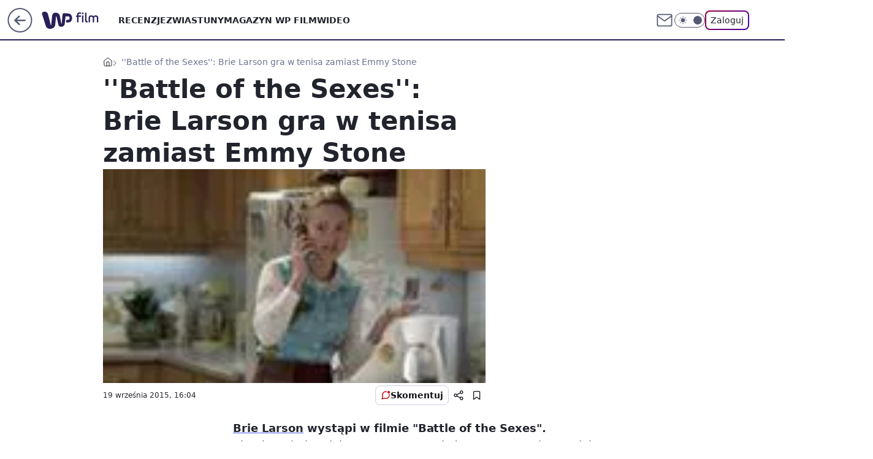

--- FILE ---
content_type: text/html; charset=utf-8
request_url: https://film.wp.pl/battle-of-the-sexes-brie-larson-gra-w-tenisa-zamiast-emmy-stone-6022465841992833a
body_size: 21759
content:
<!doctype html><html lang="pl"><head><meta charset="utf-8"><meta name="viewport" content="width=device-width, viewport-fit=cover, initial-scale=1"><meta http-equiv="Cache-Control" content="no-cache"><meta http-equiv="X-UA-Compatible" content="IE=Edge"><meta http-equiv="Expires" content="0"><meta name="logo" content="/staticfiles/logo.png"><script>
		// dot
		var TECH = true;
		var GOFER = true;
		var wp_dot_type = 'click';
		var appVersion = "v1.546.0";
		var wp_dot_addparams = {"bunchID":"234639","canonical":"https://film.wp.pl/battle-of-the-sexes-brie-larson-gra-w-tenisa-zamiast-emmy-stone-6022465841992833a","cauthor":"","ccategory":"","cdate":"2015-09-19","cedtype":"","ciab":"IAB1-5,IAB-v3-512,IAB-v3-324,IAB17-15","cid":"6022465841992833","corigin":"","cpagemax":1,"cpageno":1,"cplatform":"gofer","crepub":0,"csource":"","csystem":"ncr","ctags":"emma stone,brie larson,battle of the sexes","ctlength":697,"ctype":"article","cuct":"","darkmode":false,"frontendVer":"v1.546.0|20260121","isLogged":false,"svid":"7ab854f9-8f81-478c-b1ed-0a9d02f97909"};
		// wpjslib
		var WP = [];
		var wp_sn = "film";
		var rekid = "234639";
		var wp_push_notification_on = true;
		var wp_mobile = false;
		var wp_fb_id = "933316406876601";
		var wp_subscription = "";

		var wpStadcp = "0.000";
		var screeningv2 = true;
		var API_DOMAIN = '/';
		var API_STREAM = '/v1/stream';
		var API_GATEWAY = "/graphql";
		var API_HOST_ONE_LOGIN = "https://film.wp.pl";
		var WPP_VIDEO_EMBED = null || [];
		if (true) {
			var getPopoverAnchor = async () =>
				document.querySelector('[data-role="onelogin-button"]');
		}
		var wp_push_notification_on = true;
		var wp_onepager = true;
		var asyncNativeQueue = [];
		var wp_consent_logo = "/staticfiles/logo.png";
		var wp_consent_color = 'var(--wp-consent-color)';
		if (true) {
			var wp_pvid = "cc1e0e8ccf917d8b7df4";
		}

		if (false) {
			var wp_pixel_id = "";
		}
		if (true) {
			var onResizeCallback = function (layoutType) {
				window.wp_dot_addparams.layout = layoutType;
			};

			var applicationSize = {};
			if (false) {
				var breakpointNarrow = 0;
			} else {
				var breakpointNarrow = 1280;
			}
			function onResize() {
				applicationSize.innerWidth = window.innerWidth;
				applicationSize.type =
					window.innerWidth >= breakpointNarrow ? 'wide' : 'narrow';
				onResizeCallback(applicationSize.type);
			}
			onResize();
			window.addEventListener('resize', onResize);
		}

		var loadTimoeout = window.setTimeout(function () {
			window.WP.push(function () {
				window.WP.performance.registerMark('WPJStimeout');
				loadScript();
			});
		}, 3000);

		var loadScript = function () {
			window.clearTimeout(loadTimoeout);
			document.body.setAttribute('data-wp-loaded', 'true');
		};
		window.WP.push(function () {
			window.WP.gaf.loadBunch(false, loadScript, true);
			if (true) {
				window.WP.gaf.registerCommercialBreak(2);
			}
		});
		var __INIT_CONFIG__ = {"randvar":"oiUkPrKSES","randomClasses":{"0":"LuIEl","100":"cxzXU","150":"oeMvh","162":"BykvP","180":"mRcom","200":"kpqus","250":"asYLV","280":"ONszv","282":"pLCKY","300":"kKqKd","312":"dwfWn","330":"eTPTP","332":"kngJH","40":"zhlKO","50":"eFYLa","60":"aFXWm","600":"bUoRl","662":"VsNSH","712":"MPsSX","780":"Lgcrg","810":"xxGSO","82":"WPZvV","fullPageScreeningWallpaper":"fEVVR","hasPlaceholderPadding":"eDjFf","hasVerticalPlaceholderPadding":"dNAeP","panelPremiumScreeningWallpaper":"uOkLx","placeholderMargin":"hDZtL","screeningContainer":"IUuIv","screeningWallpaper":"IDHmr","screeningWallpaperSecondary":"QpCxY","slot15ScreeningWallpaper":"EGtCB","slot16ScreeningWallpaper":"qQFqU","slot17ScreeningWallpaper":"ANbbl","slot18ScreeningWallpaper":"Hrpzq","slot19ScreeningWallpaper":"yhqzt","slot38ScreeningWallpaper":"ClyEL","slot3ScreeningWallpaper":"JhAKg","slot501ScreeningWallpaper":"ekmmD","slot75ScreeningWallpaper":"cIzVn","transparent":"Xlbsf"},"productId":"6009992880816769","isMobile":false,"social":{"facebook":{"accountName":"wppopkultura","appId":"137886252901783","pages":["189813294394963"]},"instagram":{},"tiktok":{},"giphy":{},"x":{},"youtube":{},"linkedin":{}},"cookieDomain":".wp.pl","isLoggedIn":false,"user":{},"userApi":"/graphql","oneLoginApiHost":"","scriptSrc":"https://film.wp.pl/[base64]","isGridEnabled":false,"editorialIcon":{"iconUrl":"","url":"","text":""},"poll":{"id":"","title":"","photo":{"url":"","width":0,"height":0},"pollType":"","question":"","answers":null,"sponsored":false,"logoEnabled":false,"sponsorLogoFile":{"url":"","width":0,"height":0},"sponsorLogoLink":"","buttonText":"","buttonUrl":""},"abTestVariant":"","showExitDiscover":false,"isLanding":false,"scrollLockTimeout":0,"scrollMetricEnabled":false,"survicateSegments":"","isFeed":false,"isSuperApp":false,"oneLoginClientId":"wp-backend","weatherSrc":"","commonHeadSrc":"","userPanelCss":"https://film.wp.pl/[base64]","saveForLaterProductID":"5927206335214209","withNewestBottombar":true,"acid":"","withBottomRecommendationsSplit":false,"isCommentsPageAbTest":false};
		window["oiUkPrKSES"] = function (
			element,
			slot,
			withPlaceholder,
			placeholder,
			options
		) {
			window.WP.push(function () {
				if (withPlaceholder && element.parentNode) {
					window.WP.gaf.registerPlaceholder(
						slot,
						element.parentNode,
						placeholder
					);
					if (true) {
						element.parentNode.style.display = 'none';
					}
				}
				if (false) {
					window.WP.gaf.registerSlot(slot, element, options);
				}
			});
		};
	</script><meta name="gaf" content="blywykqa"> <script>!function(e,f){try{if(!document.cookie.match('(^|;)\\s*WPdp=([^;]*)')||/google/i.test(window.navigator.userAgent))return;f.WP=f.WP||[];f.wp_pvid=f.wp_pvid||(function(){var output='';while(output.length<20){output+=Math.random().toString(16).substr(2);output=output.substr(0,20)}return output})(20);var abtest=function(){function e(t){return!(null==t)&&"object"==typeof t&&!Array.isArray(t)&&0<Object.keys(t).length}var t="",r=f.wp_abtest;return e(r)&&(t=Object.entries(r).map(([r,t])=>{if(e(t))return Object.entries(t).map(([t,e])=>r+"|"+t+"|"+e).join(";")}).join(";")),t}();var r,s,c=[["https://film","wp","pl/[base64]"]
.join('.'),["pvid="+f.wp_pvid,(s=e.cookie.match(/(^|;)\s*PWA_adbd\s*=\s*([^;]+)/),"PWA_adbd="+(s?s.pop():"2")),location.search.substring(1),(r=e.referrer,r&&"PWAref="+encodeURIComponent(r.replace(/^https?:\/\//,""))),f.wp_sn&&"sn="+f.wp_sn,abtest&&"abtest="+encodeURIComponent(abtest)].filter(Boolean).join("&")].join("/?");e.write('<scr'+'ipt src="'+c+'"><\/scr'+'ipt>')}catch(_){console.error(_)}}(document,window);</script><script id="hb" crossorigin="anonymous" src="https://film.wp.pl/[base64]"></script><title>&#39;&#39;Battle of the Sexes&#39;&#39;: Brie Larson gra w tenisa zamiast Emmy Stone</title><link href="https://film.wp.pl/battle-of-the-sexes-brie-larson-gra-w-tenisa-zamiast-emmy-stone-6022465841992833a" rel="canonical"> <meta name="author" content="Grupa Wirtualna Polska"><meta name="robots" content="max-image-preview:large"><meta property="og:type" content="article"><meta property="og:title" content="&#39;&#39;Battle of the Sexes&#39;&#39;: Brie Larson gra w tenisa zamiast Emmy Stone"><meta property="og:url" content="https://film.wp.pl/battle-of-the-sexes-brie-larson-gra-w-tenisa-zamiast-emmy-stone-6022465841992833a"><meta property="og:site_name" content="WP Film"><meta property="og:locale" content="pl_PL"><meta property="og:article:tag" content="emma stone"><meta property="og:article:tag" content="brie larson"><meta property="og:article:tag" content="battle of the sexes"><meta property="og:image" content="https://v.wpimg.pl/Njg2MC5qYQsGUDtwGgpsHkUIbypcU2JIEhB3YRpAe1ofA31zGhhgHRccPS8aEGEMSFQkL1hefl5WHXtzGkd2RVcGfnUNR35EDUIqYUg"><meta property="og:image:width" content="150"><meta property="og:image:height" content="100">  <meta property="og:image:type" content="image/png"><meta property="article:published_time" content="2015-09-19T14:04:17.000Z"> <meta property="article:modified_time" content="2015-09-19T14:04:17.000Z"><meta name="twitter:card" content="summary_large_image"><meta name="twitter:image" content="https://v.wpimg.pl/Njg2MC5qYQsGUDtwGgpsHkUIbypcU2JIEhB3YRpAe1ofA31zGhhgHRccPS8aEGEMSFQkL1hefl5WHXtzGkd2RVcGfnUNR35EDUIqYUg"><meta name="fb:app_id" content="137886252901783"><meta name="fb:pages" content="189813294394963"><link rel="alternate" type="application/rss+xml" href="/rss/aktualnosci" title="Aktualności"><script id="wpjslib6" type="module" src="https://film.wp.pl/[base64]" async="" crossorigin="anonymous"></script><script type="module" src="https://film.wp.pl/[base64]" crossorigin="anonymous"></script><script type="module" src="https://film.wp.pl/[base64]" crossorigin="anonymous"></script><link rel="apple-touch-icon" href="/staticfiles/icons/icon.png"><link rel="stylesheet" href="https://film.wp.pl/[base64]"><link rel="stylesheet" href="https://film.wp.pl/[base64]"><link rel="stylesheet" href="https://film.wp.pl/[base64]"><link rel="stylesheet" href="https://film.wp.pl/[base64]"><link rel="preload" as="image" href="https://v.wpimg.pl/Njg2MC5qYQsGUDtwGgpsHkUIbypcU2JIEhB3YRpIfVwfB390GhhgHRccPS8aEGEMSFQkL1hefl5WHXtzGkd2RVcGfnUNR35EDUIqYUg" fetchpriority="high"><meta name="breakpoints" content="629, 1139, 1365"><meta name="content-width" content="device-width, 630, 980, 1280"><link rel="manifest" href="/site.webmanifest"><meta name="mobile-web-app-capable" content="yes"><meta name="apple-mobile-web-app-capable" content="yes"><meta name="apple-mobile-web-app-status-bar-style" content="black-translucent"><meta name="theme-color" content="var(--color-brand)"><style>.oiUkPrKSES{background-color:var(--color-neutral-25);position:relative;width:100%;min-height:200px;}.dark .oiUkPrKSES{background-color:var(--color-neutral-850);}.eDjFf .oiUkPrKSES{padding: 18px 16px 10px;}.Xlbsf{background-color:transparent;}.dark .Xlbsf{background-color:transparent;}.dNAeP{padding: 15px 0;}.hDZtL{margin:var(--wp-placeholder-margin);}.zhlKO{min-height:40px;}.aFXWm{min-height:60px;}.MPsSX{min-height:712px;}.WPZvV{min-height:82px;}.eFYLa{min-height:50px;}.BykvP{min-height:162px;}.kKqKd{min-height:300px;}.eTPTP{min-height:330px;}.bUoRl{min-height:600px;}.kngJH{min-height:332px;}.LuIEl{min-height:0px;}.Lgcrg{min-height:780px;}.pLCKY{min-height:282px;}.kpqus{min-height:200px;}.asYLV{min-height:250px;}.ONszv{min-height:280px;}.oeMvh{min-height:150px;}.dwfWn{min-height:312px;}.mRcom{min-height:180px;}.xxGSO{min-height:810px;}.cxzXU{min-height:100px;}.VsNSH{min-height:662px;}</style></head><body class=""><meta itemprop="name" content="WP Film"><div><div class="h-0"></div><script>(function(){var sc=document.currentScript;window[window.__INIT_CONFIG__.randvar](sc.previousElementSibling,6,false,{},{
    setNative: (dataNative, onViewCallback) => {
    window.asyncNativeQueue.push({
      action:"onPanelPremium",
      payload: { 
        screeningWallpaperClassName: "QpCxY", 
        dataNative: dataNative,
        onViewCallback: onViewCallback,
        
      }
})}});})()</script></div><div class="h-0"></div><script>(function(){var sc=document.currentScript;window[window.__INIT_CONFIG__.randvar](sc.previousElementSibling,10,false,{},undefined);})()</script> <div class="h-0"></div><script>(function(){var sc=document.currentScript;window[window.__INIT_CONFIG__.randvar](sc.previousElementSibling,89,false,{},undefined);})()</script> <div class="blywykqah"></div><div class="sticky top-0 w-full z-300"><header data-st-area="header" id="service-header" class="bg-[--color-header-bg] h-[4.125rem] relative select-none w-full"><div class="max-w-[980px] pl-3 xl:max-w-[1280px] h-full w-full flex items-center mx-auto relative"><input class="peer hidden" id="menu-toggle-button" type="checkbox" autocomplete="off"><div class="hidden peer-checked:block"><div class="wp-header-menu"><div class="wp-link-column"><ul class="wp-link-list"><li><a class="wp-link px-4 py-3 block" href="/recenzje-kategoria-6750773602659841">RECENZJE</a></li><li><a class="wp-link px-4 py-3 block" href="/zwiastuny-kategoria-6750773602659840">ZWIASTUNY</a></li><li><a class="wp-link px-4 py-3 block" href="/magazyn-wp-film-kategoria-6750773602663936">MAGAZYN WP FILM</a></li><li><a class="wp-link px-4 py-3 block" href="/wideo">WIDEO</a></li></ul><div class="wp-social-box"><span>Obserwuj nas na:</span><div><a class="cHJldmVudENC" href="https://www.facebook.com/wppopkultura"><svg xmlns="http://www.w3.org/2000/svg" fill="none" viewBox="0 0 24 24"><path stroke="currentColor" stroke-linecap="round" stroke-linejoin="round" stroke-width="1.5" d="M18 2.941h-3a5 5 0 0 0-5 5v3H7v4h3v8h4v-8h3l1-4h-4v-3a1 1 0 0 1 1-1h3z"></path></svg></a> </div></div></div><input class="peer hidden" id="wp-menu-link-none" name="wp-menu-links" type="radio" autocomplete="off" checked="checked"><div class="wp-teaser-column translate-x-[248px] peer-checked:translate-x-0"><div class="wp-header-menu-subtitle">Popularne w serwisie <span class="uppercase">Film</span>:</div><div class="wp-teaser-grid"><a href="https://film.wp.pl/polska-odpowiedz-na-the-pitt-to-pierwszy-taki-polski-serial-netfliksa-7245750832912608a" title="Pierwszy taki serial od Netfliksa. W roli głównej Leszek Lichota"><div class="wp-img-placeholder"><img src="https://v.wpimg.pl/ZTM2NjBkdTUsUDhZbRB4IG8IbAMrSXZ2OBB0SG1Ya2A1A3lcbQ0zOChAKxotRT0mOEIvHTJFKjhiUz4DbR1reylbPRouCiN7KF8sDyZEaWd4A3cIdl93Z3sBekd2UjxhYAp5CXRGO2V0CytZdF1qMH0CbBc" loading="lazy" class="wp-img" alt="Pierwszy taki serial od Netfliksa. W roli głównej Leszek Lichota"></div><span class="wp-teaser-title">Pierwszy taki serial od Netfliksa. W roli głównej Leszek Lichota</span> <span class="wp-teaser-author">Basia Żelazko</span></a><a href="https://film.wp.pl/ponad-600-mln-dol-wplywow-kinowy-przeboj-juz-podbija-polskie-domy-7245379835128000a" title="Już do obejrzenia w domu. Przebój zarobił w kinach ponad 600 mln dol."><div class="wp-img-placeholder"><img src="https://v.wpimg.pl/NGRiYjgzYSYzCy9ZSAFsM3BTewMOWGJlJ0tjSEhJf3MqWG5cSBwnKzcbPBoIVCk1Jxk4HRdUPit9CCkDSAx_aDYAKhoLGzdoNwQ7DwNVeyVhWThdU01jc2FYaUdTSC9-f1FuCVFXeX8xXW0OBRh2dGALexc" loading="lazy" class="wp-img" alt="Już do obejrzenia w domu. Przebój zarobił w kinach ponad 600 mln dol."></div><span class="wp-teaser-title">Już do obejrzenia w domu. Przebój zarobił w kinach ponad 600 mln dol.</span> <span class="wp-teaser-author">Przemek Romanowski</span></a><a href="https://film.wp.pl/widzowie-dostali-miedzy-oczy-tymczasem-serialowy-duncan-nie-moglismy-przestac-sie-smiac-7245098771482816a" title="Cios między oczy. Serial HBO już na początku ściąga widzów na ziemię"><div class="wp-img-placeholder"><img src="https://v.wpimg.pl/Y2IzNDM5dlMoGDh3Yk57RmtAbC0kF3UQPFh0ZmIGaAYxS3lyYlMwXiwIKzQiGz5APAovMz0bKV5mGz4tYkNoHS0TPTQhVCAdLBcsISkaaAB8Q31zf1F0BCtKLWl5VDgEZEN-Ji8YP1QsHC0mfgFqC35NbDk" loading="lazy" class="wp-img" alt="Cios między oczy. Serial HBO już na początku ściąga widzów na ziemię"></div><span class="wp-teaser-title">Cios między oczy. Serial HBO już na początku ściąga widzów na ziemię</span> <span class="wp-teaser-author">Basia Żelazko</span></a><a href="https://film.wp.pl/pol-miliarda-wyswietlen-hit-netfliksa-zmiazdzyl-konkurencje-7245759193233632a" title="94 miliony to za mało. &#34;Stranger Things&#34; nie jest królem Netfliksa"><div class="wp-img-placeholder"><img src="https://v.wpimg.pl/MTRlNGRmYjUzDjh0fRZvIHBWbC47T2F2J050ZX1efGAqXXlxfQskODceKzc9QyomJxwvMCJDPTh9DT4ufRt8ezYFPTc-DDR7NwEsIjZCf2BlXnlwalhgbWFffGpmWykyf1UoczFAf2EwCn9zN1kpMmBZbDo" loading="lazy" class="wp-img" alt="94 miliony to za mało. &#34;Stranger Things&#34; nie jest królem Netfliksa"></div><span class="wp-teaser-title">94 miliony to za mało. &#34;Stranger Things&#34; nie jest królem Netfliksa</span> <span class="wp-teaser-author">Jakub Tyszkowski</span></a><a href="https://film.wp.pl/upokarzajaca-scena-porodu-grala-naga-w-podlych-warunkach-7245729216325824a" title="Upokarzająca scena porodu. Grała naga w podłych warunkach"><div class="wp-img-placeholder"><img src="https://v.wpimg.pl/ZDdkMDFjdSUFCTt3aRF4MEZRby0vSHZmEUl3ZmlZa3AcWnpyaQwzKAEZKDQpRD02ERssMzZEKihLCj0taRxrawACPjQqCyNrAQYvISJFP3IGWyhzJFp3dQJTeWlyDGkmSVIoISVHbiZUCilzIlprJwEIbzk" loading="lazy" class="wp-img" alt="Upokarzająca scena porodu. Grała naga w podłych warunkach"></div><span class="wp-teaser-title">Upokarzająca scena porodu. Grała naga w podłych warunkach</span> <span class="wp-teaser-author">Magdalena Drozdek</span></a><a href="https://film.wp.pl/rozwod-w-dniu-smierci-byly-maz-podwaza-warunki-umowy-7245040509733088a" title="Rozwód w dniu śmierci. Były mąż podważa warunki umowy"><div class="wp-img-placeholder"><img src="https://v.wpimg.pl/MWJlNDY0YjYrDjh3dktvI2hWbC0wEmF1P050ZnYDfGMyXXlydlYkOy8eKzQ2HiolPxwvMykePTtlDT4tdkZ8eC4FPTQ1UTR4LwEsIT0fKDUuD3Z2bgRgZ39VKmltAn5jZw4odGkdLGQpCX8mPAR7YysIbDk" loading="lazy" class="wp-img" alt="Rozwód w dniu śmierci. Były mąż podważa warunki umowy"></div><span class="wp-teaser-title">Rozwód w dniu śmierci. Były mąż podważa warunki umowy</span> <span class="wp-teaser-author">Magdalena Drozdek</span></a></div></div></div><div class="wp-header-menu-layer"></div></div><div class="header-back-button-container"><div id="wp-sg-back-button" class="back-button-container wp-back-sg" data-st-area="goToSG"><a href="/" data-back-link><svg class="back-button-icon" xmlns="http://www.w3.org/2000/svg" width="41" height="40" fill="none"><circle cx="20.447" cy="20" r="19" fill="transparent" stroke="currentColor" stroke-width="2"></circle> <path fill="currentColor" d="m18.5 12.682-.166.133-6.855 6.472a1 1 0 0 0-.089.099l.117-.126q-.087.082-.155.175l-.103.167-.075.179q-.06.178-.06.374l.016.193.053.208.08.178.103.16.115.131 6.853 6.47a1.4 1.4 0 0 0 1.897 0 1.213 1.213 0 0 0 .141-1.634l-.14-.157-4.537-4.283H28.44c.741 0 1.342-.566 1.342-1.266 0-.635-.496-1.162-1.143-1.252l-.199-.014-12.744-.001 4.536-4.281c.472-.445.519-1.14.141-1.634l-.14-.158a1.4 1.4 0 0 0-1.55-.237z"></path></svg></a></div><a href="https://www.wp.pl" title="Wirtualna Polska" class="wp-logo-link-cover" data-back-link></a><a href="/" class="cHJldmVudENC z-0" title="WP Film" id="service_logo"><svg class="text-[--color-logo] max-w-[--logo-width] h-[--logo-height] align-middle mr-8"><use href="/staticfiles/siteLogoDesktop.svg#root"></use></svg></a></div><ul class="flex text-sm/[1.3125rem] gap-8  xl:flex hidden"><li class="flex items-center group relative"><a class="whitespace-nowrap group uppercase no-underline font-semibold hover:underline text-[--color-header-text] cHJldmVudENC" href="/recenzje-kategoria-6750773602659841">RECENZJE</a> </li><li class="flex items-center group relative"><a class="whitespace-nowrap group uppercase no-underline font-semibold hover:underline text-[--color-header-text] cHJldmVudENC" href="/zwiastuny-kategoria-6750773602659840">ZWIASTUNY</a> </li><li class="flex items-center group relative"><a class="whitespace-nowrap group uppercase no-underline font-semibold hover:underline text-[--color-header-text] cHJldmVudENC" href="/magazyn-wp-film-kategoria-6750773602663936">MAGAZYN WP FILM</a> </li><li class="flex items-center group relative"><a class="whitespace-nowrap group uppercase no-underline font-semibold hover:underline text-[--color-header-text] cHJldmVudENC" href="/wideo">WIDEO</a> </li></ul><div class="group mr-0 xl:ml-[3.5rem] flex flex-1 items-center justify-end"><div class="h-8 text-[--icon-light] flex items-center gap-4"><a id="wp-poczta-link" href="https://poczta.wp.pl/login/login.html" class="text-[--color-header-icon-light] block size-8 cHJldmVudENC"><svg viewBox="0 0 32 32" fill="none" xmlns="http://www.w3.org/2000/svg"><path d="M6.65944 6.65918H25.3412C26.6256 6.65918 27.6764 7.71003 27.6764 8.9944V23.0057C27.6764 24.2901 26.6256 25.3409 25.3412 25.3409H6.65944C5.37507 25.3409 4.32422 24.2901 4.32422 23.0057V8.9944C4.32422 7.71003 5.37507 6.65918 6.65944 6.65918Z" stroke="currentColor" stroke-width="1.8" stroke-linecap="round" stroke-linejoin="round"></path> <path d="M27.6764 8.99438L16.0003 17.1677L4.32422 8.99438" stroke="currentColor" stroke-width="1.8" stroke-linecap="round" stroke-linejoin="round"></path></svg></a><input type="checkbox" class="hidden" id="darkModeCheckbox"> <label class="wp-darkmode-toggle" for="darkModeCheckbox" aria-label="Włącz tryb ciemny"><div class="toggle-container"><div class="toggle-icon-dark"><svg viewBox="0 0 16 16" class="icon-moon" fill="currentColor" xmlns="http://www.w3.org/2000/svg"><path d="M15.293 11.293C13.8115 11.9631 12.161 12.1659 10.5614 11.8743C8.96175 11.5827 7.48895 10.8106 6.33919 9.66085C5.18944 8.5111 4.41734 7.0383 4.12574 5.43866C3.83415 3.83903 4.03691 2.18852 4.70701 0.707031C3.52758 1.24004 2.49505 2.05123 1.69802 3.07099C0.900987 4.09075 0.363244 5.28865 0.130924 6.56192C-0.101395 7.83518 -0.0213565 9.1458 0.364174 10.3813C0.749705 11.6169 1.42922 12.7404 2.34442 13.6556C3.25961 14.5708 4.38318 15.2503 5.61871 15.6359C6.85424 16.0214 8.16486 16.1014 9.43813 15.8691C10.7114 15.6368 11.9093 15.0991 12.9291 14.302C13.9488 13.505 14.76 12.4725 15.293 11.293V11.293Z"></path></svg></div><div class="toggle-icon-light"><svg fill="currentColor" class="icon-sun" xmlns="http://www.w3.org/2000/svg" viewBox="0 0 30 30"><path d="M 14.984375 0.98632812 A 1.0001 1.0001 0 0 0 14 2 L 14 5 A 1.0001 1.0001 0 1 0 16 5 L 16 2 A 1.0001 1.0001 0 0 0 14.984375 0.98632812 z M 5.796875 4.7988281 A 1.0001 1.0001 0 0 0 5.1015625 6.515625 L 7.2226562 8.6367188 A 1.0001 1.0001 0 1 0 8.6367188 7.2226562 L 6.515625 5.1015625 A 1.0001 1.0001 0 0 0 5.796875 4.7988281 z M 24.171875 4.7988281 A 1.0001 1.0001 0 0 0 23.484375 5.1015625 L 21.363281 7.2226562 A 1.0001 1.0001 0 1 0 22.777344 8.6367188 L 24.898438 6.515625 A 1.0001 1.0001 0 0 0 24.171875 4.7988281 z M 15 8 A 7 7 0 0 0 8 15 A 7 7 0 0 0 15 22 A 7 7 0 0 0 22 15 A 7 7 0 0 0 15 8 z M 2 14 A 1.0001 1.0001 0 1 0 2 16 L 5 16 A 1.0001 1.0001 0 1 0 5 14 L 2 14 z M 25 14 A 1.0001 1.0001 0 1 0 25 16 L 28 16 A 1.0001 1.0001 0 1 0 28 14 L 25 14 z M 7.9101562 21.060547 A 1.0001 1.0001 0 0 0 7.2226562 21.363281 L 5.1015625 23.484375 A 1.0001 1.0001 0 1 0 6.515625 24.898438 L 8.6367188 22.777344 A 1.0001 1.0001 0 0 0 7.9101562 21.060547 z M 22.060547 21.060547 A 1.0001 1.0001 0 0 0 21.363281 22.777344 L 23.484375 24.898438 A 1.0001 1.0001 0 1 0 24.898438 23.484375 L 22.777344 21.363281 A 1.0001 1.0001 0 0 0 22.060547 21.060547 z M 14.984375 23.986328 A 1.0001 1.0001 0 0 0 14 25 L 14 28 A 1.0001 1.0001 0 1 0 16 28 L 16 25 A 1.0001 1.0001 0 0 0 14.984375 23.986328 z"></path></svg></div></div><div class="toggle-icon-circle"></div></label><div class="relative"><form action="/auth/v1/sso/auth" data-role="onelogin-button" method="get" id="wp-login-form"><input type="hidden" name="continue_url" value="https://film.wp.pl/battle-of-the-sexes-brie-larson-gra-w-tenisa-zamiast-emmy-stone-6022465841992833a"> <button type="submit" class="wp-login-button">Zaloguj</button></form></div></div><div class="ml-[0.25rem] w-[3.375rem] flex items-center justify-center"><label role="button" for="menu-toggle-button" tab-index="0" aria-label="Menu" class="cursor-pointer flex items-center justify-center size-8 text-[--color-header-icon-light]"><div class="hidden peer-checked:group-[]:flex absolute top-0 right-0 w-[3.375rem] h-[4.4375rem] bg-white dark:bg-[--color-neutral-800] z-1 items-center justify-center rounded-t-2xl peer-checked:group-[]:text-[--icon-dark]"><svg xmlns="http://www.w3.org/2000/svg" width="32" height="32" viewBox="0 0 32 32" fill="none"><path d="M24 8 8 24M8 8l16 16" stroke="currentColor" stroke-width="1.8" stroke-linecap="round" stroke-linejoin="round"></path></svg></div><div class="flex peer-checked:group-[]:hidden h-8 w-8"><svg xmlns="http://www.w3.org/2000/svg" viewBox="0 0 32 32" fill="none"><path d="M5 19h22M5 13h22M5 7h22M5 25h22" stroke="currentColor" stroke-width="1.8" stroke-linecap="round" stroke-linejoin="round"></path></svg></div></label></div></div></div><hr class="absolute bottom-0 left-0 m-0 h-px w-full border-t border-solid border-[--color-brand]"><div id="user-panel-v2-root" class="absolute z-[9999] right-0 empty:hidden"></div></header> <div id="wp-breaking-news" class="wp-breaking-news-pill"><div class="news-arrow"><svg width="24" height="24" viewBox="0 0 24 24" fill="none" xmlns="http://www.w3.org/2000/svg"><path d="M19.0711 12.0002L4.92893 12.0002" stroke="currentColor" stroke-width="1.7" stroke-linecap="round" stroke-linejoin="round"></path> <path d="M12 19.0713L4.92893 12.0002L12 4.92915" stroke="currentColor" stroke-width="1.7" stroke-linecap="round" stroke-linejoin="round"></path></svg></div><div><a class="news-link" href="https://wiadomosci.wp.pl/rada-pokoju-polska-nie-podpisze-dokumentow-7245939914410208a"><span class="important-badge">WAŻNE <br>TERAZ</span><p class="news-title">Inauguracja Rady Pokoju. Jest decyzja ws. podpisu Polski </p></a></div><button class="news-close" type="button"><svg xmlns="http://www.w3.org/2000/svg" viewBox="0 0 24 24" fill="none" stroke="currentColor" stroke-width="2" stroke-linecap="round" stroke-linejoin="round"><line x1="18" y1="6" x2="6" y2="18"></line> <line x1="6" y1="6" x2="18" y2="18"></line></svg></button></div></div> <div class="relative flex w-full flex-col items-center" data-testid="screening-main"><div class="IDHmr"><div class="absolute inset-0"></div></div><div class="w-full py-2 has-[div>div:not(:empty)]:p-0"><div class="IUuIv"></div></div><div class="flex w-full flex-col items-center"><div class="QpCxY relative w-full"><div class="absolute inset-x-0 top-0"></div></div><div class="relative w-auto"><main class="wp-main-article" style="--nav-header-height: 90px;"><div class="breadcrumbs-wrapper"><ul class="breadcrumbs" itemscope itemtype="https://schema.org/BreadcrumbList"><li class="breadcrumbs-item breadcrumbs-home" itemprop="itemListElement" itemscope itemtype="https://schema.org/ListItem"><a class="breadcrumbs-item-link" href="https://film.wp.pl" title="WP Film" itemprop="item"><svg xmlns="http://www.w3.org/2000/svg" fill="none" viewBox="0 0 16 16" class="HVbn"><path stroke="currentColor" stroke-linecap="round" stroke-linejoin="round" d="m2 6 6-4.666L14 6v7.334a1.333 1.333 0 0 1-1.333 1.333H3.333A1.333 1.333 0 0 1 2 13.334z"></path><path stroke="currentColor" stroke-linecap="round" stroke-linejoin="round" d="M6 14.667V8h4v6.667"></path></svg><span class="hidden" itemprop="name">WP Film</span></a><meta itemprop="position" content="1"></li><li class="breadcrumbs-item breadcrumbs-material" itemprop="itemListElement" itemscope itemtype="https://schema.org/ListItem"><span itemprop="name">&#39;&#39;Battle of the Sexes&#39;&#39;: Brie Larson gra w tenisa zamiast Emmy Stone</span><meta itemprop="position" content="2"></li></ul></div><article data-st-area="article-article"><div class="flex mb-5"><div class="article-header flex-auto"><div><h1>&#39;&#39;Battle of the Sexes&#39;&#39;: Brie Larson gra w tenisa zamiast Emmy Stone </h1></div><div><div class="article-img-placeholder" data-mainmedia-photo><img width="936" height="527" alt="Obraz" src="https://v.wpimg.pl/Njg2MC5qYQsGUDtwGgpsHkUIbypcU2JIEhB3YRpIfVwfB390GhhgHRccPS8aEGEMSFQkL1hefl5WHXtzGkd2RVcGfnUNR35EDUIqYUg" data-link="https://v.wpimg.pl/Njg2MC5qYQsGUDtwGgpsHkUIbypcU2JIEhB3YRpIfVwfB390GhhgHRccPS8aEGEMSFQkL1hefl5WHXtzGkd2RVcGfnUNR35EDUIqYUg" class="wp-media-image" fetchpriority="high"></div><div class="article-img-source"></div></div><div class="info-container"><div class="flex flex-wrap gap-2 items-center"><div class="info-avatar"><svg viewBox="0 0 46 46" fill="none" stroke="currentColor" xmlns="http://www.w3.org/2000/svg"><circle cx="23" cy="23" r="22.5" fill="none" stroke-width="0"></circle> <path d="M13 32v-2a5 5 0 0 1 5-5h10a5 5 0 0 1 5 5v2m-5-16a5 5 0 1 1-10 0 5 5 0 0 1 10 0Z" stroke-width="2" stroke-linecap="round"></path></svg></div><div class="flex flex-col"><div class="flex flex-wrap text-sm font-bold "></div><time class="wp-article-content-date" datetime="2015-09-19T14:04:17.000Z">19 września 2015, 16:04</time></div></div><div class="flex justify-between sm:justify-end gap-4 relative"><button class="wp-article-action comments top" data-vab-container="social_tools" data-vab-box="comments_button" data-vab-position="top" data-vab-index="2" data-location="/battle-of-the-sexes-brie-larson-gra-w-tenisa-zamiast-emmy-stone-6022465841992833a/komentarze?utm_medium=button_top&amp;utm_source=comments"><div class="flex items-center justify-center relative"><div class="wp-comment-dot"></div><svg xmlns="http://www.w3.org/2000/svg" width="16" height="16" fill="none"><path stroke="currentColor" stroke-linecap="round" stroke-linejoin="round" stroke-width="1.3" d="M14 7.6667a5.59 5.59 0 0 1-.6 2.5333 5.666 5.666 0 0 1-5.0667 3.1334 5.59 5.59 0 0 1-2.5333-.6L2 14l1.2667-3.8a5.586 5.586 0 0 1-.6-2.5333A5.667 5.667 0 0 1 5.8 2.6 5.59 5.59 0 0 1 8.3333 2h.3334A5.6535 5.6535 0 0 1 14 7.3334z"></path></svg></div>Skomentuj</button><div class="wp-article-action-button-container"><button id="wp-article-share-button" class="wp-article-action" type="button" data-vab-container="social_tools" data-vab-position="top" data-vab-box="share" data-vab-index="1"><svg xmlns="http://www.w3.org/2000/svg" width="16" height="16" fill="none"><g stroke="currentColor" stroke-linecap="round" stroke-linejoin="round" stroke-width="1.3" clip-path="url(#clip0_1847_293)"><path d="M12.714 5.0953c1.1834 0 2.1427-.9594 2.1427-2.1428S13.8974.8098 12.714.8098s-2.1427.9593-2.1427 2.1427.9593 2.1428 2.1427 2.1428M3.2863 10.2024c1.1834 0 2.1427-.9593 2.1427-2.1427S4.4697 5.917 3.2863 5.917s-2.1427.9593-2.1427 2.1427.9593 2.1427 2.1427 2.1427M12.714 15.1902c1.1834 0 2.1427-.9593 2.1427-2.1427s-.9593-2.1427-2.1427-2.1427-2.1427.9593-2.1427 2.1427.9593 2.1427 2.1427 2.1427M5.4287 9.3455l5.1425 2.5712M10.5712 4.2029 5.4287 6.774"></path></g> <defs><clipPath id="clip0_1847_293"><path fill="currentColor" d="M0 0h16v16H0z"></path></clipPath></defs></svg></button><div id="wp-article-share-menu" class="wp-article-share-menu"><button id="share-x" class="wp-article-share-option" data-vab-container="social_tools" data-vab-position="top" data-vab-box="share_twitter" data-vab-index="3"><span class="wp-article-share-icon"><svg xmlns="http://www.w3.org/2000/svg" fill="currentColor" viewBox="0 0 1200 1227"><path d="M714.163 519.284 1160.89 0h-105.86L667.137 450.887 357.328 0H0l468.492 681.821L0 1226.37h105.866l409.625-476.152 327.181 476.152H1200L714.137 519.284zM569.165 687.828l-47.468-67.894-377.686-540.24h162.604l304.797 435.991 47.468 67.894 396.2 566.721H892.476L569.165 687.854z"></path></svg></span> <span>Udostępnij na X</span></button> <button id="share-facebook" class="wp-article-share-option" data-vab-container="social_tools" data-vab-position="top" data-vab-box="share_facebook" data-vab-index="4"><span class="wp-article-share-icon"><svg xmlns="http://www.w3.org/2000/svg" fill="none" viewBox="0 0 24 24"><path stroke="currentColor" stroke-linecap="round" stroke-linejoin="round" stroke-width="1.5" d="M18 2.941h-3a5 5 0 0 0-5 5v3H7v4h3v8h4v-8h3l1-4h-4v-3a1 1 0 0 1 1-1h3z"></path></svg></span> <span>Udostępnij na Facebooku</span></button></div><button id="wp-article-save-button" type="button" class="group wp-article-action disabled:cursor-not-allowed" data-save-id="6022465841992833" data-save-type="ARTICLE" data-save-image="http://i.wp.pl/a/f/film/041/60/68/0436860.jpg" data-save-url="https://film.wp.pl/battle-of-the-sexes-brie-larson-gra-w-tenisa-zamiast-emmy-stone-6022465841992833a" data-save-title="&#39;&#39;Battle of the Sexes&#39;&#39;: Brie Larson gra w tenisa zamiast Emmy Stone" data-saved="false" data-vab-container="social_tools" data-vab-box="save_button" data-vab-position="top" data-vab-index="0"><svg xmlns="http://www.w3.org/2000/svg" width="12" height="15" fill="none"><path stroke="currentColor" stroke-linecap="round" stroke-linejoin="round" stroke-width="1.3" d="m10.6499 13.65-5-3.6111-5 3.6111V2.0945c0-.3831.1505-.7505.4184-1.0214A1.42 1.42 0 0 1 2.0785.65h7.1428c.379 0 .7423.1521 1.0102.423s.4184.6383.4184 1.0214z"></path></svg></button></div></div></div></div><div class="relative ml-4 flex w-[304px] shrink-0 flex-col flex-nowrap"> <div class="mt-3 w-full [--wp-placeholder-margin:0_0_24px_0]"><div class="oiUkPrKSES hDZtL eFYLa Xlbsf"><div class="h-0"></div><script>(function(){var sc=document.currentScript;window[window.__INIT_CONFIG__.randvar](sc.previousElementSibling,67,true,{"fixed":true,"top":90},undefined);})()</script></div></div><div class="sticky top-[--nav-header-height] w-full"><div class="oiUkPrKSES bUoRl Xlbsf"><div class="h-0"></div><script>(function(){var sc=document.currentScript;window[window.__INIT_CONFIG__.randvar](sc.previousElementSibling,36,true,{"fixed":true,"sticky":true,"top":90},undefined);})()</script></div></div></div></div><div class="my-6 grid w-full grid-cols-[624px_304px] gap-x-4 xl:grid-cols-[196px_724px_304px]"><aside role="complementary" class="relative hidden flex-none flex-col flex-nowrap xl:flex row-span-3"><div class="sticky top-[90px] hidden xl:block xl:-mt-1" id="article-left-rail"></div></aside><div class="wp-billboard col-span-2 [--wp-placeholder-margin:0_0_20px_0]"><div class="oiUkPrKSES hDZtL kKqKd"><img role="presentation" class="absolute left-1/2 top-1/2 max-h-[80%] max-w-[100px] -translate-x-1/2 -translate-y-1/2" src="https://v.wpimg.pl/ZXJfd3AudTkrBBIAbg54LGhcRlAxHQUrPgJGH2MAeGJoSQ1eIBI_K2UHAEVuBTY5KQMMXC0RPyoVERQdMgM9ejc" loading="lazy" decoding="async"><div class="h-0"></div><script>(function(){var sc=document.currentScript;window[window.__INIT_CONFIG__.randvar](sc.previousElementSibling,3,true,{"fixed":true},{
    setNative: (dataNative, onViewCallback) => {
    window.asyncNativeQueue.push({
      action: "onAlternativeScreening",
      payload:{ 
            screeningWallpaperClassName: "IDHmr", 
            alternativeContainerClassName: "IUuIv", 
            slotNumber: 3,
            dataNative: dataNative,
            onViewCallback: onViewCallback
    }})}});})()</script></div></div><div class="flex flex-auto flex-col"><div class="mb-4 flex flex-col gap-6"> <div class="wp-content-text-raw x-tts" data-uxc="paragraph1" data-cpidx="0"><p><strong><a href="http://film.wp.pl/brie-larson-6030966444999809c">Brie Larson</a> wystąpi w filmie "Battle of the Sexes".</strong></p></div> <div class="wp-content-text-raw x-tts" data-cpidx="1"><p>Aktorka zajmie miejsce Emmy Stone, która zrezygnowała z projektu.</p></div> <div class="wp-content-text-raw x-tts" data-cpidx="2"><p>Produkcja opowie o legendarnej rywalizacji tenisisty Bobby'ego Riggsa i tenisistki Billie Jean King. W roku 1973 roku sportowcy stanęli do pojedynku, który znany jest wielbicielom tenisa jako Bitwa Płci (The Battle of the Sexes). Mecz oglądało ponad 50 milionów Amerykanów. Steve Carell zagra Riggsa, podczas gdy King sportretuje Brie Larson.</p></div> <div class="oiUkPrKSES asYLV"><img role="presentation" class="absolute left-1/2 top-1/2 max-h-[80%] max-w-[100px] -translate-x-1/2 -translate-y-1/2" src="https://v.wpimg.pl/ZXJfd3AudTkrBBIAbg54LGhcRlAxHQUrPgJGH2MAeGJoSQ1eIBI_K2UHAEVuBTY5KQMMXC0RPyoVERQdMgM9ejc" loading="lazy" decoding="async"><div class="h-0"></div><script>(function(){var sc=document.currentScript;window[window.__INIT_CONFIG__.randvar](sc.previousElementSibling,5,true,{"fixed":true,"top":90},undefined);})()</script></div> <div class="wp-content-text-raw x-tts" data-cpidx="4"><p>Jonathan Dayton i Valerie Faris reżyserują na podstawie scenariusza Simona Beaufoya. Danny Boyle zajmie się produkcją. Film powstanie dla Fox Searchlight.</p></div> <div class="wp-content-text-raw x-tts" data-cpidx="5"><p>Brie Larson ostatnio można było podziwiać w komedii "Wykolejona".</p></div></div><div class="flex gap-4 flex-col" data-uxc="end_text"><div class="flex justify-between gap-4"><div class=""><input id="wp-articletags-tags-expand" name="tags-expand" type="checkbox"><div class="wp-articletags" data-st-area="article-tags"><a title="emma stone" class="cHJldmVudENC" href="/emma-stone-temat-5846881666654593" rel="tag">emma stone</a> <a title="brie larson" class="cHJldmVudENC" href="/brie-larson-temat-5966706867749505" rel="tag">brie larson</a> <a title="battle of the sexes" class="cHJldmVudENC" href="/battle-of-the-sexes-temat-6023754410333313" rel="tag">battle of the sexes</a> </div></div><button class="wp-article-action comments bottom" data-vab-container="social_tools" data-vab-box="comments_button" data-vab-position="bottom" data-vab-index="2" data-location="/battle-of-the-sexes-brie-larson-gra-w-tenisa-zamiast-emmy-stone-6022465841992833a/komentarze?utm_medium=button_bottom&amp;utm_source=comments"><div class="flex items-center justify-center relative"><div class="wp-comment-dot"></div><svg xmlns="http://www.w3.org/2000/svg" width="16" height="16" fill="none"><path stroke="currentColor" stroke-linecap="round" stroke-linejoin="round" stroke-width="1.3" d="M14 7.6667a5.59 5.59 0 0 1-.6 2.5333 5.666 5.666 0 0 1-5.0667 3.1334 5.59 5.59 0 0 1-2.5333-.6L2 14l1.2667-3.8a5.586 5.586 0 0 1-.6-2.5333A5.667 5.667 0 0 1 5.8 2.6 5.59 5.59 0 0 1 8.3333 2h.3334A5.6535 5.6535 0 0 1 14 7.3334z"></path></svg></div>Skomentuj</button></div></div></div><aside role="complementary" class="relative flex max-w-[304px] flex-none flex-col gap-5"><div id="article-right-rail"><div class="rail-container"><div class="sticky top-[--nav-header-height] w-full"><div class="oiUkPrKSES bUoRl Xlbsf"><div class="h-0"></div><script>(function(){var sc=document.currentScript;window[window.__INIT_CONFIG__.randvar](sc.previousElementSibling,37,true,{"fixed":true,"sticky":true,"top":90},undefined);})()</script></div></div></div></div><div class="flex-none"><div class="oiUkPrKSES bUoRl Xlbsf"><div class="h-0"></div><script>(function(){var sc=document.currentScript;window[window.__INIT_CONFIG__.randvar](sc.previousElementSibling,35,true,{"fixed":true,"sticky":true,"top":90},undefined);})()</script></div></div></aside></div></article><div class="oiUkPrKSES kKqKd"><img role="presentation" class="absolute left-1/2 top-1/2 max-h-[80%] max-w-[100px] -translate-x-1/2 -translate-y-1/2" src="https://v.wpimg.pl/ZXJfd3AudTkrBBIAbg54LGhcRlAxHQUrPgJGH2MAeGJoSQ1eIBI_K2UHAEVuBTY5KQMMXC0RPyoVERQdMgM9ejc" loading="lazy" decoding="async"><div class="h-0"></div><script>(function(){var sc=document.currentScript;window[window.__INIT_CONFIG__.randvar](sc.previousElementSibling,15,true,{"fixed":true},undefined);})()</script></div> <div class="my-6 flex w-full gap-4 justify-end"><div class="flex-auto max-w-[920px]"><div class="wp-cockroach h-full flex flex-col gap-6" data-st-area="list-selected4you"><span class="wp-cockroach-header text-[22px]/7 font-bold text-center mt-6">Wybrane dla Ciebie</span><div class="grid xl:grid-cols-3 grid-cols-2 gap-4 lg:gap-6" data-uxc="start_recommendations"><div><div class="size-full"><div class="alternative-container-810"></div><div class="h-0"></div><script>(function(){var sc=document.currentScript;window[window.__INIT_CONFIG__.randvar](sc.previousElementSibling,810,false,{},{
setNative: (dataNative, onViewCallback) => {
    window.asyncNativeQueue.push({
        action:"onTeaser",
        payload: { 
          teaserClassName: "teaser-810",
          nativeSlotClassName: "teaser-native-810",
          alternativeContainerClassName: "alternative-container-810",
          dataNative: dataNative,
          onViewCallback: onViewCallback,
          template: "",
          onRenderCallback:(t)=>{window.__GOFER_FACTORY__.userActions.registerNative(t,0,12)}
        }
})}});})()</script><div class="teaser-native-810 wp-cockroach-native-teaser relative" data-position="1"></div><a class="wp-teaser teaser-810" href="https://film.wp.pl/to-on-zagra-jana-borysewicza-na-zdjeciach-widac-podobienstwo-7245827497101504a" title="To on zagra Jana Borysewicza. Na zdjęciach widać podobieństwo?" data-service="film.wp.pl"><div class="wp-img-placeholder"><img src="https://v.wpimg.pl/ODNlMmNlYCUvDjteYRdtMGxWbwQnTmNmO053T2FfenQ2QysEIgk9IT4DYwo8GT8lORxjHSJDLjQnQztcYQgmNz4ALBRhCSImKwhiWnoKd30rXH5Aeg95d2NYelgvQS5xLQ9gCSoJKnx9CX8OK14tZjM" loading="lazy" alt="To on zagra Jana Borysewicza. Na zdjęciach widać podobieństwo?"></div><span class="wp-teaser-title">To on zagra Jana Borysewicza. Na zdjęciach widać podobieństwo?</span> </a></div></div><div><div class="size-full"><div class="alternative-container-80"></div><div class="h-0"></div><script>(function(){var sc=document.currentScript;window[window.__INIT_CONFIG__.randvar](sc.previousElementSibling,80,false,{},{
setNative: (dataNative, onViewCallback) => {
    window.asyncNativeQueue.push({
        action:"onTeaser",
        payload: { 
          teaserClassName: "teaser-80",
          nativeSlotClassName: "teaser-native-80",
          alternativeContainerClassName: "alternative-container-80",
          dataNative: dataNative,
          onViewCallback: onViewCallback,
          template: "",
          onRenderCallback:(t)=>{window.__GOFER_FACTORY__.userActions.registerNative(t,1,12)}
        }
})}});})()</script><div class="teaser-native-80 wp-cockroach-native-teaser relative" data-position="2"></div><a class="wp-teaser teaser-80" href="https://film.wp.pl/zagral-filmie-o-bdsm-padaja-pytania-o-jego-seksualnosc-7245828108683488a" title="Zagrał filmie o BDSM. Padają pytania o jego seksualność" data-service="film.wp.pl"><div class="wp-img-placeholder"><img src="https://v.wpimg.pl/Mjc5NjBiYgsCVzhZbRJvHkEPbAMrS2FIFhd0SG1aeFobGigDLgw_DxNaYA0wHD0LFEVgGi5GLBoKGjhbbQ0kGRNZLxNtDCAIBlFhXXUPfgxQUSpHcgh5CE4BKll0RHUJV1ZjWidefVhUDHhaIA8oSB4" loading="lazy" alt="Zagrał filmie o BDSM. Padają pytania o jego seksualność"></div><span class="wp-teaser-title">Zagrał filmie o BDSM. Padają pytania o jego seksualność</span> </a></div></div><div><div class="size-full"><div class="alternative-container-811"></div><div class="h-0"></div><script>(function(){var sc=document.currentScript;window[window.__INIT_CONFIG__.randvar](sc.previousElementSibling,811,false,{},{
setNative: (dataNative, onViewCallback) => {
    window.asyncNativeQueue.push({
        action:"onTeaser",
        payload: { 
          teaserClassName: "teaser-811",
          nativeSlotClassName: "teaser-native-811",
          alternativeContainerClassName: "alternative-container-811",
          dataNative: dataNative,
          onViewCallback: onViewCallback,
          template: "",
          onRenderCallback:(t)=>{window.__GOFER_FACTORY__.userActions.registerNative(t,2,12)}
        }
})}});})()</script><div class="teaser-native-811 wp-cockroach-native-teaser relative" data-position="3"></div><a class="wp-teaser teaser-811" href="https://film.wp.pl/dobry-chlopiec-wstrzasnie-widzami-mroczna-zapowiedz-filmu-komasy-7245818310789344a" title="&#34;Dobry chłopiec&#34; wstrząśnie widzami? Mroczna zapowiedź filmu Komasy" data-service="film.wp.pl"><div class="wp-img-placeholder"><img src="https://v.wpimg.pl/Yzc0YjFhdhsCUi9ZaRN7DkEKewMvSnVYFhJjSGlbbEobHz8DKg0rHxNfdw00HSkbFEB3GipHOAoKHy9baQwwCRNcOBNpDTQYBlR2WXdbOENRVGFHcQtuGU4EYF8kRWBCAQB0WSNeOBlUBDtbJw1gWB4" loading="lazy" alt="&#34;Dobry chłopiec&#34; wstrząśnie widzami? Mroczna zapowiedź filmu Komasy"></div><span class="wp-teaser-title">&#34;Dobry chłopiec&#34; wstrząśnie widzami? Mroczna zapowiedź filmu Komasy</span> </a></div></div><div><div class="size-full"><div class="alternative-container-812"></div><div class="h-0"></div><script>(function(){var sc=document.currentScript;window[window.__INIT_CONFIG__.randvar](sc.previousElementSibling,812,false,{},{
setNative: (dataNative, onViewCallback) => {
    window.asyncNativeQueue.push({
        action:"onTeaser",
        payload: { 
          teaserClassName: "teaser-812",
          nativeSlotClassName: "teaser-native-812",
          alternativeContainerClassName: "alternative-container-812",
          dataNative: dataNative,
          onViewCallback: onViewCallback,
          template: "",
          onRenderCallback:(t)=>{window.__GOFER_FACTORY__.userActions.registerNative(t,3,12)}
        }
})}});})()</script><div class="teaser-native-812 wp-cockroach-native-teaser relative" data-position="4"></div><a class="wp-teaser teaser-812" href="https://film.wp.pl/lalka-to-tylko-poczatek-zatrzesienie-polskich-produkcji-na-netfliksie-7245802225502400a" title="&#34;Lalka&#34; to tylko początek. Zatrzęsienie polskich produkcji na Netfliksie" data-service="film.wp.pl"><div class="wp-img-placeholder"><img src="https://v.wpimg.pl/NzNmMDM2YRsvDzt3YklsDmxXby0kEGJYO093ZmIBe0o2QistIVc8Hz4CYyM_Rz4bOR1jNCEdLwonQjt1YlYnCT4BLD1iVyMYKwliJn8CK0N9XHRpKwAvSGNZeCcvH3YYLQtgdHoEe019C313ewIqWDM" loading="lazy" alt="&#34;Lalka&#34; to tylko początek. Zatrzęsienie polskich produkcji na Netfliksie"></div><span class="wp-teaser-title">&#34;Lalka&#34; to tylko początek. Zatrzęsienie polskich produkcji na Netfliksie</span> </a></div></div><div><div class="size-full"><div class="alternative-container-813"></div><div class="h-0"></div><script>(function(){var sc=document.currentScript;window[window.__INIT_CONFIG__.randvar](sc.previousElementSibling,813,false,{},{
setNative: (dataNative, onViewCallback) => {
    window.asyncNativeQueue.push({
        action:"onTeaser",
        payload: { 
          teaserClassName: "teaser-813",
          nativeSlotClassName: "teaser-native-813",
          alternativeContainerClassName: "alternative-container-813",
          dataNative: dataNative,
          onViewCallback: onViewCallback,
          template: "",
          onRenderCallback:(t)=>{window.__GOFER_FACTORY__.userActions.registerNative(t,4,12)}
        }
})}});})()</script><div class="teaser-native-813 wp-cockroach-native-teaser relative" data-position="5"></div><a class="wp-teaser teaser-813" href="https://film.wp.pl/jodie-foster-po-latach-o-taksowkarzu-mowi-wprost-o-sugestywnych-scenach-kreconych-gdy-byla-dzieckiem-7245773025044704a" title="Jodie Foster po latach o &#34;Taksówkarzu&#34;. Mówi wprost o sugestywnych scenach kręconych, gdy była dzieckiem" data-service="film.wp.pl"><div class="wp-img-placeholder"><img src="https://v.wpimg.pl/Y2UwNDU5dlM0FTh3ek57RndNbC08F3UQIFV0ZnoGbAItWCgtOVArVyUYYCMnQClTIgdgNDkaOEI8WDh1elEwQSUbLz16UDRQMBNhJ2cBOwNiQnxpZAFpV3hDeiJmGGALNBNjIGQHblEwR3pxbFY9ECg" loading="lazy" alt="Jodie Foster po latach o &#34;Taksówkarzu&#34;. Mówi wprost o sugestywnych scenach kręconych, gdy była dzieckiem"></div><span class="wp-teaser-title">Jodie Foster po latach o &#34;Taksówkarzu&#34;. Mówi wprost o sugestywnych scenach kręconych, gdy była dzieckiem</span> </a></div></div><div><div class="size-full"><div class="alternative-container-81"></div><div class="h-0"></div><script>(function(){var sc=document.currentScript;window[window.__INIT_CONFIG__.randvar](sc.previousElementSibling,81,false,{},{
setNative: (dataNative, onViewCallback) => {
    window.asyncNativeQueue.push({
        action:"onTeaser",
        payload: { 
          teaserClassName: "teaser-81",
          nativeSlotClassName: "teaser-native-81",
          alternativeContainerClassName: "alternative-container-81",
          dataNative: dataNative,
          onViewCallback: onViewCallback,
          template: "",
          onRenderCallback:(t)=>{window.__GOFER_FACTORY__.userActions.registerNative(t,5,12)}
        }
})}});})()</script><div class="teaser-native-81 wp-cockroach-native-teaser relative" data-position="6"></div><a class="wp-teaser teaser-81" href="https://film.wp.pl/zlote-maliny-2026-znamy-nominacje-do-filmowych-antynagrod-7245788576069856a" title="Złote Maliny 2026. Znamy nominacje do filmowych antynagród" data-service="film.wp.pl"><div class="wp-img-placeholder"><img src="https://v.wpimg.pl/YmIyNTMzdgwoGzhnYgF7GWtDbD0kWHVPPFt0dmJJbF0xVig9IR8rCDkWYDM_DykMPglgJCFVOB0gVjhlYh4wHjkVLy1iHzQPLB1hZyhKalx-TXZ5fklrDmRNLzIuVzteek5jYi5NbQ8rS3tnfk9rTzQ" loading="lazy" alt="Złote Maliny 2026. Znamy nominacje do filmowych antynagród"></div><span class="wp-teaser-title">Złote Maliny 2026. Znamy nominacje do filmowych antynagród</span> </a></div></div><div><div class="size-full"><div class="alternative-container-82"></div><div class="h-0"></div><script>(function(){var sc=document.currentScript;window[window.__INIT_CONFIG__.randvar](sc.previousElementSibling,82,false,{},{
setNative: (dataNative, onViewCallback) => {
    window.asyncNativeQueue.push({
        action:"onTeaser",
        payload: { 
          teaserClassName: "teaser-82",
          nativeSlotClassName: "teaser-native-82",
          alternativeContainerClassName: "alternative-container-82",
          dataNative: dataNative,
          onViewCallback: onViewCallback,
          template: "",
          onRenderCallback:(t)=>{window.__GOFER_FACTORY__.userActions.registerNative(t,6,12)}
        }
})}});})()</script><div class="teaser-native-82 wp-cockroach-native-teaser relative" data-position="7"></div><a class="wp-teaser teaser-82" href="https://film.wp.pl/pol-miliarda-wyswietlen-hit-netfliksa-zmiazdzyl-konkurencje-7245759193233632a" title="94 miliony to za mało. &#34;Stranger Things&#34; nie jest królem Netfliksa" data-service="film.wp.pl"><div class="wp-img-placeholder"><img src="https://v.wpimg.pl/MTRlNGRmYjUzDjh0fRZvIHBWbC47T2F2J050ZX1eeGQqQyguPgg_MSIDYCAgGD01JRxgNz5CLCQ7Qzh2fQkkJyIALz59CCA2NwhhdWZaf2NlVHtqa15-Zn9YeCM0QHQyZg9jdWcPK2VmCXojNF94di8" loading="lazy" alt="94 miliony to za mało. &#34;Stranger Things&#34; nie jest królem Netfliksa"></div><span class="wp-teaser-title">94 miliony to za mało. &#34;Stranger Things&#34; nie jest królem Netfliksa</span> </a></div></div><div><div class="size-full"><div class="alternative-container-814"></div><div class="h-0"></div><script>(function(){var sc=document.currentScript;window[window.__INIT_CONFIG__.randvar](sc.previousElementSibling,814,false,{},{
setNative: (dataNative, onViewCallback) => {
    window.asyncNativeQueue.push({
        action:"onTeaser",
        payload: { 
          teaserClassName: "teaser-814",
          nativeSlotClassName: "teaser-native-814",
          alternativeContainerClassName: "alternative-container-814",
          dataNative: dataNative,
          onViewCallback: onViewCallback,
          template: "",
          onRenderCallback:(t)=>{window.__GOFER_FACTORY__.userActions.registerNative(t,7,12)}
        }
})}});})()</script><div class="teaser-native-814 wp-cockroach-native-teaser relative" data-position="8"></div><a class="wp-teaser teaser-814" href="https://film.wp.pl/blazen-nie-przebiera-w-slowach-na-temat-skompromitowanego-aktora-7245767570073792a" title="&#34;Błazen&#34;. Nie przebiera w słowach na temat skompromitowanego aktora" data-service="film.wp.pl"><div class="wp-img-placeholder"><img src="https://v.wpimg.pl/OTAxZTQ5YDUgGixnfk5tIGNCeD04F2N2NFpgdn4GemQ5Vzw9PVA9MTEXdDMjQD81Ngh0JD0aLiQoVyxlflEmJzEUOy1-UCI2JBx1bWNWezIjTmJ5Nwx5bWxMbGYwGC0ycEF3MWRXem1xST9gaAd5djw" loading="lazy" alt="&#34;Błazen&#34;. Nie przebiera w słowach na temat skompromitowanego aktora"></div><span class="wp-teaser-title">&#34;Błazen&#34;. Nie przebiera w słowach na temat skompromitowanego aktora</span> </a></div></div><div><div class="size-full"><div class="alternative-container-815"></div><div class="h-0"></div><script>(function(){var sc=document.currentScript;window[window.__INIT_CONFIG__.randvar](sc.previousElementSibling,815,false,{},{
setNative: (dataNative, onViewCallback) => {
    window.asyncNativeQueue.push({
        action:"onTeaser",
        payload: { 
          teaserClassName: "teaser-815",
          nativeSlotClassName: "teaser-native-815",
          alternativeContainerClassName: "alternative-container-815",
          dataNative: dataNative,
          onViewCallback: onViewCallback,
          template: "",
          onRenderCallback:(t)=>{window.__GOFER_FACTORY__.userActions.registerNative(t,8,12)}
        }
})}});})()</script><div class="teaser-native-815 wp-cockroach-native-teaser relative" data-position="9"></div><a class="wp-teaser teaser-815" href="https://film.wp.pl/polska-odpowiedz-na-the-pitt-to-pierwszy-taki-polski-serial-netfliksa-7245750832912608a" title="Pierwszy taki serial od Netfliksa. W roli głównej Leszek Lichota" data-service="film.wp.pl"><div class="wp-img-placeholder"><img src="https://v.wpimg.pl/ZTM2NjBkdTUsUDhZbRB4IG8IbAMrSXZ2OBB0SG1Yb2Q1HSgDLg4oMT1dYA0wHio1OkJgGi5EOyQkHThbbQ8zJz1eLxNtDjc2KFZhWXFea20vBnpHcV1pYGAGdwx3RmJjLgRjC3NSYzF-BHhaJltqdjA" loading="lazy" alt="Pierwszy taki serial od Netfliksa. W roli głównej Leszek Lichota"></div><span class="wp-teaser-title">Pierwszy taki serial od Netfliksa. W roli głównej Leszek Lichota</span> </a></div></div><div><div class="size-full"><div class="alternative-container-816"></div><div class="h-0"></div><script>(function(){var sc=document.currentScript;window[window.__INIT_CONFIG__.randvar](sc.previousElementSibling,816,false,{},{
setNative: (dataNative, onViewCallback) => {
    window.asyncNativeQueue.push({
        action:"onTeaser",
        payload: { 
          teaserClassName: "teaser-816",
          nativeSlotClassName: "teaser-native-816",
          alternativeContainerClassName: "alternative-container-816",
          dataNative: dataNative,
          onViewCallback: onViewCallback,
          template: "",
          onRenderCallback:(t)=>{window.__GOFER_FACTORY__.userActions.registerNative(t,9,12)}
        }
})}});})()</script><div class="teaser-native-816 wp-cockroach-native-teaser relative" data-position="10"></div><a class="wp-teaser teaser-816" href="https://film.wp.pl/matt-damon-nie-ma-watpliwosci-kolejnej-takiej-szansy-nie-dostanie-7245737771817152a" title="Matt Damon nie ma wątpliwości. Kolejnej takiej szansy nie dostanie" data-service="film.wp.pl"><div class="wp-img-placeholder"><img src="https://v.wpimg.pl/OTNlOGU2YDUvDjl0ekltIGxWbS48EGN2O051ZXoBemQ2QykuOVc9MT4DYSAnRz81ORxhNzkdLiQnQzl2elYmJz4ALj56VyI2KwhgdGwFLmd2CX1qYlN-ZmNYKnYwH3djL11id20AeW19CXciY1AtdjM" loading="lazy" alt="Matt Damon nie ma wątpliwości. Kolejnej takiej szansy nie dostanie"></div><span class="wp-teaser-title">Matt Damon nie ma wątpliwości. Kolejnej takiej szansy nie dostanie</span> </a></div></div><div><div class="size-full"><div class="alternative-container-817"></div><div class="h-0"></div><script>(function(){var sc=document.currentScript;window[window.__INIT_CONFIG__.randvar](sc.previousElementSibling,817,false,{},{
setNative: (dataNative, onViewCallback) => {
    window.asyncNativeQueue.push({
        action:"onTeaser",
        payload: { 
          teaserClassName: "teaser-817",
          nativeSlotClassName: "teaser-native-817",
          alternativeContainerClassName: "alternative-container-817",
          dataNative: dataNative,
          onViewCallback: onViewCallback,
          template: "",
          onRenderCallback:(t)=>{window.__GOFER_FACTORY__.userActions.registerNative(t,10,12)}
        }
})}});})()</script><div class="teaser-native-817 wp-cockroach-native-teaser relative" data-position="11"></div><a class="wp-teaser teaser-817" href="https://film.wp.pl/ostrzezenie-przed-niebezpieczenstwem-polski-akcent-w-hicie-z-idrisem-elba-7245736103839968a" title="&#34;Ostrzeżenie przed niebezpieczeństwem&#34;. Polski akcent w hicie z Idrisem Elbą" data-service="film.wp.pl"><div class="wp-img-placeholder"><img src="https://v.wpimg.pl/MjNjMDRjYgsvCDt3fRFvHmxQby07SGFIO0h3Zn1ZeFo2RSstPg8_Dz4FYyMgHz0LORpjND5FLBonRTt1fQ4kGT4GLD19DyAIKw5id2ZYfFksCHhpZF58CGNefHZmRy8ML15gdmFZLlh9CX1wMQ4rSDM" loading="lazy" alt="&#34;Ostrzeżenie przed niebezpieczeństwem&#34;. Polski akcent w hicie z Idrisem Elbą"></div><span class="wp-teaser-title">&#34;Ostrzeżenie przed niebezpieczeństwem&#34;. Polski akcent w hicie z Idrisem Elbą</span> </a></div></div><div data-uxc="end_recommendations"><div class="size-full"><div class="alternative-container-83"></div><div class="h-0"></div><script>(function(){var sc=document.currentScript;window[window.__INIT_CONFIG__.randvar](sc.previousElementSibling,83,false,{},{
setNative: (dataNative, onViewCallback) => {
    window.asyncNativeQueue.push({
        action:"onTeaser",
        payload: { 
          teaserClassName: "teaser-83",
          nativeSlotClassName: "teaser-native-83",
          alternativeContainerClassName: "alternative-container-83",
          dataNative: dataNative,
          onViewCallback: onViewCallback,
          template: "",
          onRenderCallback:(t)=>{window.__GOFER_FACTORY__.userActions.registerNative(t,11,12)}
        }
})}});})()</script><div class="teaser-native-83 wp-cockroach-native-teaser relative" data-position="12"></div><a class="wp-teaser teaser-83" href="https://film.wp.pl/upokarzajaca-scena-porodu-grala-naga-w-podlych-warunkach-7245729216325824a" title="Upokarzająca scena porodu. Grała naga w podłych warunkach" data-service="film.wp.pl"><div class="wp-img-placeholder"><img src="https://v.wpimg.pl/ZDdkMDFjdSUFCTt3aRF4MEZRby0vSHZmEUl3ZmlZb3QcRCstKg8oIRQEYyM0HyolExtjNCpFOzQNRDt1aQ4zNxQHLD1pDzcmAQ9iIXAIaiFTCX1pdwxicElfK3ckR2MhAQhgcCRaOyBTD311JQ85Zhk" loading="lazy" alt="Upokarzająca scena porodu. Grała naga w podłych warunkach"></div><span class="wp-teaser-title">Upokarzająca scena porodu. Grała naga w podłych warunkach</span> </a></div></div></div></div></div><aside role="complementary" class="relative flex flex-col w-[304px] flex-none"><div class="sticky top-[--nav-header-height] w-full"><div class="oiUkPrKSES bUoRl Xlbsf"><img role="presentation" class="absolute left-1/2 top-1/2 max-h-[80%] max-w-[100px] -translate-x-1/2 -translate-y-1/2" src="https://v.wpimg.pl/ZXJfd3AudTkrBBIAbg54LGhcRlAxHQUrPgJGH2MAeGJoSQ1eIBI_K2UHAEVuBTY5KQMMXC0RPyoVERQdMgM9ejc" loading="lazy" decoding="async"><div class="h-0"></div><script>(function(){var sc=document.currentScript;window[window.__INIT_CONFIG__.randvar](sc.previousElementSibling,541,true,{"fixed":true,"sticky":true,"top":90},undefined);})()</script></div></div></aside></div><div id="scrollboost" data-id="6022465841992833" data-device="desktop" data-testid="scrollboost"><div class="flex flex-col gap-4 pt-4"><div class="oiUkPrKSES kKqKd"><img role="presentation" class="absolute left-1/2 top-1/2 max-h-[80%] max-w-[100px] -translate-x-1/2 -translate-y-1/2" src="https://v.wpimg.pl/ZXJfd3AudTkrBBIAbg54LGhcRlAxHQUrPgJGH2MAeGJoSQ1eIBI_K2UHAEVuBTY5KQMMXC0RPyoVERQdMgM9ejc" loading="lazy" decoding="async"><div class="h-0"></div><script>(function(){var sc=document.currentScript;window[window.__INIT_CONFIG__.randvar](sc.previousElementSibling,70,true,{"fixed":true},undefined);})()</script></div><div class="flex gap-4"><div data-scrollboost="0" class="max-h-[870px] flex-1 h-full w-full bg-[--color-neutral-50] dark:bg-[--color-neutral-900]"></div><aside class="relative flex w-[304px] flex-none flex-col flex-nowrap pt-4 gap-5"><div class="sticky top-[--nav-header-height] w-full"><div class="oiUkPrKSES bUoRl Xlbsf"><img role="presentation" class="absolute left-1/2 top-1/2 max-h-[80%] max-w-[100px] -translate-x-1/2 -translate-y-1/2" src="https://v.wpimg.pl/ZXJfd3AudTkrBBIAbg54LGhcRlAxHQUrPgJGH2MAeGJoSQ1eIBI_K2UHAEVuBTY5KQMMXC0RPyoVERQdMgM9ejc" loading="lazy" decoding="async"><div class="h-0"></div><script>(function(){var sc=document.currentScript;window[window.__INIT_CONFIG__.randvar](sc.previousElementSibling,79,true,{"fixed":true,"sticky":true,"top":90},undefined);})()</script></div></div></aside></div></div><div class="flex flex-col gap-4 pt-4"><div class="flex gap-4"><div data-scrollboost="1" class="max-h-[870px] flex-1 h-full w-full bg-[--color-neutral-50] dark:bg-[--color-neutral-900]"></div><aside class="relative flex w-[304px] flex-none flex-col flex-nowrap pt-4 gap-5"><div class="sticky top-[--nav-header-height] w-full"><div class="oiUkPrKSES bUoRl Xlbsf"><img role="presentation" class="absolute left-1/2 top-1/2 max-h-[80%] max-w-[100px] -translate-x-1/2 -translate-y-1/2" src="https://v.wpimg.pl/ZXJfd3AudTkrBBIAbg54LGhcRlAxHQUrPgJGH2MAeGJoSQ1eIBI_K2UHAEVuBTY5KQMMXC0RPyoVERQdMgM9ejc" loading="lazy" decoding="async"><div class="h-0"></div><script>(function(){var sc=document.currentScript;window[window.__INIT_CONFIG__.randvar](sc.previousElementSibling,72,true,{"fixed":true,"sticky":true,"top":90},undefined);})()</script></div></div></aside></div></div><div class="flex flex-col gap-4 pt-4"><div class="oiUkPrKSES kKqKd"><img role="presentation" class="absolute left-1/2 top-1/2 max-h-[80%] max-w-[100px] -translate-x-1/2 -translate-y-1/2" src="https://v.wpimg.pl/ZXJfd3AudTkrBBIAbg54LGhcRlAxHQUrPgJGH2MAeGJoSQ1eIBI_K2UHAEVuBTY5KQMMXC0RPyoVERQdMgM9ejc" loading="lazy" decoding="async"><div class="h-0"></div><script>(function(){var sc=document.currentScript;window[window.__INIT_CONFIG__.randvar](sc.previousElementSibling,90,true,{"fixed":true},undefined);})()</script></div><div class="flex gap-4"><div data-scrollboost="2" class="max-h-[870px] flex-1 h-full w-full bg-[--color-neutral-50] dark:bg-[--color-neutral-900]"></div><aside class="relative flex w-[304px] flex-none flex-col flex-nowrap pt-4 gap-5"><div class="sticky top-[--nav-header-height] w-full"><div class="oiUkPrKSES bUoRl Xlbsf"><img role="presentation" class="absolute left-1/2 top-1/2 max-h-[80%] max-w-[100px] -translate-x-1/2 -translate-y-1/2" src="https://v.wpimg.pl/ZXJfd3AudTkrBBIAbg54LGhcRlAxHQUrPgJGH2MAeGJoSQ1eIBI_K2UHAEVuBTY5KQMMXC0RPyoVERQdMgM9ejc" loading="lazy" decoding="async"><div class="h-0"></div><script>(function(){var sc=document.currentScript;window[window.__INIT_CONFIG__.randvar](sc.previousElementSibling,99,true,{"fixed":true,"sticky":true,"top":90},undefined);})()</script></div></div></aside></div></div><div class="flex flex-col gap-4 pt-4"><div class="flex gap-4"><div data-scrollboost="3" class="max-h-[870px] flex-1 h-full w-full bg-[--color-neutral-50] dark:bg-[--color-neutral-900]"></div><aside class="relative flex w-[304px] flex-none flex-col flex-nowrap pt-4 gap-5"><div class="sticky top-[--nav-header-height] w-full"><div class="oiUkPrKSES bUoRl Xlbsf"><img role="presentation" class="absolute left-1/2 top-1/2 max-h-[80%] max-w-[100px] -translate-x-1/2 -translate-y-1/2" src="https://v.wpimg.pl/ZXJfd3AudTkrBBIAbg54LGhcRlAxHQUrPgJGH2MAeGJoSQ1eIBI_K2UHAEVuBTY5KQMMXC0RPyoVERQdMgM9ejc" loading="lazy" decoding="async"><div class="h-0"></div><script>(function(){var sc=document.currentScript;window[window.__INIT_CONFIG__.randvar](sc.previousElementSibling,92,true,{"fixed":true,"sticky":true,"top":90},undefined);})()</script></div></div></aside></div></div><div class="flex flex-col gap-4 pt-4"><div class="oiUkPrKSES kKqKd"><img role="presentation" class="absolute left-1/2 top-1/2 max-h-[80%] max-w-[100px] -translate-x-1/2 -translate-y-1/2" src="https://v.wpimg.pl/ZXJfd3AudTkrBBIAbg54LGhcRlAxHQUrPgJGH2MAeGJoSQ1eIBI_K2UHAEVuBTY5KQMMXC0RPyoVERQdMgM9ejc" loading="lazy" decoding="async"><div class="h-0"></div><script>(function(){var sc=document.currentScript;window[window.__INIT_CONFIG__.randvar](sc.previousElementSibling,50,true,{"fixed":true},undefined);})()</script></div><div class="flex gap-4"><div data-scrollboost="4" class="max-h-[870px] flex-1 h-full w-full bg-[--color-neutral-50] dark:bg-[--color-neutral-900]"></div><aside class="relative flex w-[304px] flex-none flex-col flex-nowrap pt-4 gap-5"><div class="sticky top-[--nav-header-height] w-full"><div class="oiUkPrKSES bUoRl Xlbsf"><img role="presentation" class="absolute left-1/2 top-1/2 max-h-[80%] max-w-[100px] -translate-x-1/2 -translate-y-1/2" src="https://v.wpimg.pl/ZXJfd3AudTkrBBIAbg54LGhcRlAxHQUrPgJGH2MAeGJoSQ1eIBI_K2UHAEVuBTY5KQMMXC0RPyoVERQdMgM9ejc" loading="lazy" decoding="async"><div class="h-0"></div><script>(function(){var sc=document.currentScript;window[window.__INIT_CONFIG__.randvar](sc.previousElementSibling,59,true,{"fixed":true,"sticky":true,"top":90},undefined);})()</script></div></div></aside></div></div><div class="flex flex-col gap-4 pt-4"><div class="flex gap-4"><div data-scrollboost="5" class="max-h-[870px] flex-1 h-full w-full bg-[--color-neutral-50] dark:bg-[--color-neutral-900]"></div><aside class="relative flex w-[304px] flex-none flex-col flex-nowrap pt-4 gap-5"><div class="sticky top-[--nav-header-height] w-full"><div class="oiUkPrKSES bUoRl Xlbsf"><img role="presentation" class="absolute left-1/2 top-1/2 max-h-[80%] max-w-[100px] -translate-x-1/2 -translate-y-1/2" src="https://v.wpimg.pl/ZXJfd3AudTkrBBIAbg54LGhcRlAxHQUrPgJGH2MAeGJoSQ1eIBI_K2UHAEVuBTY5KQMMXC0RPyoVERQdMgM9ejc" loading="lazy" decoding="async"><div class="h-0"></div><script>(function(){var sc=document.currentScript;window[window.__INIT_CONFIG__.randvar](sc.previousElementSibling,52,true,{"fixed":true,"sticky":true,"top":90},undefined);})()</script></div></div></aside></div></div></div><div class="w-full gap-x-4 xl:ml-auto max-w-[624px] xl:max-w-[726px] mr-[320px]"><div id="comments-root" class="cHJldmVudENC" data-material-id="6022465841992833" data-comments-count="0" data-comments-url="/battle-of-the-sexes-brie-larson-gra-w-tenisa-zamiast-emmy-stone-6022465841992833a/komentarze?utm_medium=all_comments&amp;utm_source=comments"></div></div></main><div class="mt-6"><div class="oiUkPrKSES kpqus"><img role="presentation" class="absolute left-1/2 top-1/2 max-h-[80%] max-w-[100px] -translate-x-1/2 -translate-y-1/2" src="https://v.wpimg.pl/ZXJfd3AudTkrBBIAbg54LGhcRlAxHQUrPgJGH2MAeGJoSQ1eIBI_K2UHAEVuBTY5KQMMXC0RPyoVERQdMgM9ejc" loading="lazy" decoding="async"><div class="h-0"></div><script>(function(){var sc=document.currentScript;window[window.__INIT_CONFIG__.randvar](sc.previousElementSibling,53,true,{},undefined);})()</script></div></div></div></div></div> <footer class="mt-6" data-uxc="bottom_site" data-st-area="footer"><hr class="m-0 h-px w-full border-t border-solid border-[--color-brand]"> <div class="bg-[--bg-content] grid pt-4 lg:pt-[70px]"><input class="peer hidden group/footer" name="footer-expand" type="checkbox" id="footer-expand"><div class="mx-auto w-[964px] xl:w-[1280px] group pb-8 px-2"><div class="grid grid-cols-4 gap-2"><div><div class="mb-1 w-full text-xs font-semibold uppercase whitespace-nowrap">AKTORZY</div><ul class="grid gap-y-1"><li class="text-xs/[18px]"><a href="https://film.wp.pl/clint-eastwood-temat-5846881663193473" class="font-normal text-inherit no-underline hover:text-[--color-brand] whitespace-nowrap transition cHJldmVudENC">Clint Eastwood</a></li><li class="text-xs/[18px]"><a href="https://film.wp.pl/patryk-vega-temat-5846881692963201" class="font-normal text-inherit no-underline hover:text-[--color-brand] whitespace-nowrap transition cHJldmVudENC">Patryk Vega</a></li><li class="text-xs/[18px]"><a href="https://film.wp.pl/katie-holmes-temat-5846881681056129" class="font-normal text-inherit no-underline hover:text-[--color-brand] whitespace-nowrap transition cHJldmVudENC">Katie Holmes</a></li><li class="text-xs/[18px]"><a href="https://film.wp.pl/sophie-turner-temat-5846881698627969" class="font-normal text-inherit no-underline hover:text-[--color-brand] whitespace-nowrap transition cHJldmVudENC">Sophie Turner</a></li><li class="text-xs/[18px]"><a href="https://film.wp.pl/jamie-foxx-temat-5846881672409473" class="font-normal text-inherit no-underline hover:text-[--color-brand] whitespace-nowrap transition cHJldmVudENC">Jamie Foxx</a></li><li class="text-xs/[18px]"><a href="https://film.wp.pl/joaquin-phoenix-temat-5846881674330497" class="font-normal text-inherit no-underline hover:text-[--color-brand] whitespace-nowrap transition cHJldmVudENC">Joaquin Phoenix</a></li></ul></div><div><div class="mb-1 w-full text-xs font-semibold uppercase whitespace-nowrap">OSOBY</div><ul class="grid gap-y-1"><li class="text-xs/[18px]"><a href="https://film.wp.pl/liam-hemsworth-temat-5846881684001153" class="font-normal text-inherit no-underline hover:text-[--color-brand] whitespace-nowrap transition cHJldmVudENC">Liam Hemsworth</a></li><li class="text-xs/[18px]"><a href="https://film.wp.pl/piotr-stramowski-temat-5933258668950145" class="font-normal text-inherit no-underline hover:text-[--color-brand] whitespace-nowrap transition cHJldmVudENC">Piotr Stramowski</a></li><li class="text-xs/[18px]"><a href="https://film.wp.pl/zbigniew-zamachowski-temat-6068783345074817" class="font-normal text-inherit no-underline hover:text-[--color-brand] whitespace-nowrap transition cHJldmVudENC">Zbigniew Zamachowski</a></li><li class="text-xs/[18px]"><a href="https://film.wp.pl/jolanta-fraszynska-temat-6008944634856577" class="font-normal text-inherit no-underline hover:text-[--color-brand] whitespace-nowrap transition cHJldmVudENC">Jolanta Fraszyńska</a></li><li class="text-xs/[18px]"><a href="https://film.wp.pl/katarzyna-skrzynecka-temat-5846881680761217" class="font-normal text-inherit no-underline hover:text-[--color-brand] whitespace-nowrap transition cHJldmVudENC">Katarzyna Skrzynecka</a></li><li class="text-xs/[18px]"><a href="https://film.wp.pl/jason-statham-temat-5846881673032065" class="font-normal text-inherit no-underline hover:text-[--color-brand] whitespace-nowrap transition cHJldmVudENC">Jason Statham</a></li></ul></div><div><div class="mb-1 w-full text-xs font-semibold uppercase whitespace-nowrap">POPULARNE OSOBY</div><ul class="grid gap-y-1"><li class="text-xs/[18px]"><a href="https://film.wp.pl/james-cameron-temat-5846881672237441" class="font-normal text-inherit no-underline hover:text-[--color-brand] whitespace-nowrap transition cHJldmVudENC">James Cameron</a></li><li class="text-xs/[18px]"><a href="https://film.wp.pl/boguslaw-linda-temat-5846881661469057" class="font-normal text-inherit no-underline hover:text-[--color-brand] whitespace-nowrap transition cHJldmVudENC">Bogusław Linda</a></li><li class="text-xs/[18px]"><a href="https://film.wp.pl/antonio-banderas-temat-5846881659945345" class="font-normal text-inherit no-underline hover:text-[--color-brand] whitespace-nowrap transition cHJldmVudENC">Antonio Banderas</a></li><li class="text-xs/[18px]"><a href="https://film.wp.pl/weronika-rosati-temat-5846881702289793" class="font-normal text-inherit no-underline hover:text-[--color-brand] whitespace-nowrap transition cHJldmVudENC">Weronika Rosati</a></li><li class="text-xs/[18px]"><a href="https://film.wp.pl/denzel-washington-temat-5846881664594305" class="font-normal text-inherit no-underline hover:text-[--color-brand] whitespace-nowrap transition cHJldmVudENC">Denzel Washington</a></li><li class="text-xs/[18px]"><a href="https://film.wp.pl/cindy-crawford-temat-5846881663086977" class="font-normal text-inherit no-underline hover:text-[--color-brand] whitespace-nowrap transition cHJldmVudENC">Cindy Crawford</a></li></ul></div><div><div class="mb-1 w-full text-xs font-semibold uppercase whitespace-nowrap">ZNANE OSOBY</div><ul class="grid gap-y-1"><li class="text-xs/[18px]"><a href="https://film.wp.pl/jared-leto-temat-5846881672839553" class="font-normal text-inherit no-underline hover:text-[--color-brand] whitespace-nowrap transition cHJldmVudENC">Jared Leto</a></li><li class="text-xs/[18px]"><a href="https://film.wp.pl/vin-diesel-temat-5846881701556609" class="font-normal text-inherit no-underline hover:text-[--color-brand] whitespace-nowrap transition cHJldmVudENC">Vin Diesel</a></li><li class="text-xs/[18px]"><a href="https://film.wp.pl/cameron-diaz-temat-5846881662046593" class="font-normal text-inherit no-underline hover:text-[--color-brand] whitespace-nowrap transition cHJldmVudENC">Cameron Diaz</a></li><li class="text-xs/[18px]"><a href="https://film.wp.pl/borys-szyc-temat-5846881661534593" class="font-normal text-inherit no-underline hover:text-[--color-brand] whitespace-nowrap transition cHJldmVudENC">Borys Szyc</a></li><li class="text-xs/[18px]"><a href="https://film.wp.pl/katarzyna-warnke-temat-5846881680830849" class="font-normal text-inherit no-underline hover:text-[--color-brand] whitespace-nowrap transition cHJldmVudENC">Katarzyna Warnke</a></li></ul></div></div><div class="peer-checked:group-[]:grid grid-cols-4 hidden pt-8 gap-y-8"><div><div class="mb-1 w-full text-xs font-semibold uppercase whitespace-nowrap">FILMY TOP 6</div><ul class="grid gap-y-1"><li class="text-xs/[18px]"><a href="https://film.wp.pl/skazani-na-shawshank-temat-6021975478723713" class="font-normal text-inherit no-underline hover:text-[--color-brand] whitespace-nowrap transition cHJldmVudENC">Skazani na Shawshank</a></li><li class="text-xs/[18px]"><a href="https://film.wp.pl/nietykalni-temat-6021973285659265" class="font-normal text-inherit no-underline hover:text-[--color-brand] whitespace-nowrap transition cHJldmVudENC">Nietykalni</a></li><li class="text-xs/[18px]"><a href="https://film.wp.pl/zielona-mila-temat-6024140010742913" class="font-normal text-inherit no-underline hover:text-[--color-brand] whitespace-nowrap transition cHJldmVudENC">Zielona mila</a></li><li class="text-xs/[18px]"><a href="https://film.wp.pl/ojciec-chrzestny-temat-6004705488372353" class="font-normal text-inherit no-underline hover:text-[--color-brand] whitespace-nowrap transition cHJldmVudENC">Ojciec chrzestny</a></li><li class="text-xs/[18px]"><a href="https://film.wp.pl/dwunastu-gniewnych-ludzi-6030513665332353a" class="font-normal text-inherit no-underline hover:text-[--color-brand] whitespace-nowrap transition cHJldmVudENC">Dwunastu gniewnych ludzi</a></li><li class="text-xs/[18px]"><a href="https://film.wp.pl/forrest-gump-temat-6024124272657025" class="font-normal text-inherit no-underline hover:text-[--color-brand] whitespace-nowrap transition cHJldmVudENC">Forrest Gump</a></li></ul></div><div><div class="mb-1 w-full text-xs font-semibold uppercase whitespace-nowrap">FILMY TOP 12</div><ul class="grid gap-y-1"><li class="text-xs/[18px]"><a href="https://film.wp.pl/lot-nad-kukulczym-gniazdem-temat-6163579661993601" class="font-normal text-inherit no-underline hover:text-[--color-brand] whitespace-nowrap transition cHJldmVudENC">Lot nad kukułczym gniazdem</a></li><li class="text-xs/[18px]"><a href="https://film.wp.pl/lista-schindlera-temat-6021971907367553" class="font-normal text-inherit no-underline hover:text-[--color-brand] whitespace-nowrap transition cHJldmVudENC">Lista Schindlera</a></li><li class="text-xs/[18px]"><a href="https://film.wp.pl/wladca-pierscieni-temat-6008969718375041" class="font-normal text-inherit no-underline hover:text-[--color-brand] whitespace-nowrap transition cHJldmVudENC">Władca pierścieni</a></li><li class="text-xs/[18px]"><a href="https://film.wp.pl/pulp-fiction-temat-6021974629905537" class="font-normal text-inherit no-underline hover:text-[--color-brand] whitespace-nowrap transition cHJldmVudENC">Pulp Fiction</a></li><li class="text-xs/[18px]"><a href="https://film.wp.pl/zycie-jest-piekne-temat-6021977880077441" class="font-normal text-inherit no-underline hover:text-[--color-brand] whitespace-nowrap transition cHJldmVudENC">Życie jest piękne</a></li><li class="text-xs/[18px]"><a href="https://film.wp.pl/siedem-temat-6004704271078529" class="font-normal text-inherit no-underline hover:text-[--color-brand] whitespace-nowrap transition cHJldmVudENC">Siedem</a></li></ul></div><div><div class="mb-1 w-full text-xs font-semibold uppercase whitespace-nowrap">NASZE SERWISY</div><ul class="grid gap-y-1"><li class="text-xs/[18px]"><a href="https://wiadomosci.wp.pl/" class="font-normal text-inherit no-underline hover:text-[--color-brand] whitespace-nowrap transition cHJldmVudENC">Wiadomości</a></li><li class="text-xs/[18px]"><a href="https://sportowefakty.wp.pl/" class="font-normal text-inherit no-underline hover:text-[--color-brand] whitespace-nowrap transition cHJldmVudENC">Sport</a></li><li class="text-xs/[18px]"><a href="https://www.money.pl/" class="font-normal text-inherit no-underline hover:text-[--color-brand] whitespace-nowrap transition cHJldmVudENC">Biznes</a></li><li class="text-xs/[18px]"><a href="https://tech.wp.pl/" class="font-normal text-inherit no-underline hover:text-[--color-brand] whitespace-nowrap transition cHJldmVudENC">Technologie</a></li><li class="text-xs/[18px]"><a href="https://finanse.wp.pl/" class="font-normal text-inherit no-underline hover:text-[--color-brand] whitespace-nowrap transition cHJldmVudENC">Finanse</a></li><li class="text-xs/[18px]"><a href="https://autokult.pl/" class="font-normal text-inherit no-underline hover:text-[--color-brand] whitespace-nowrap transition cHJldmVudENC">Motoryzacja</a></li><li class="text-xs/[18px]"><a href="https://kobieta.wp.pl/" class="font-normal text-inherit no-underline hover:text-[--color-brand] whitespace-nowrap transition cHJldmVudENC">Kobieta</a></li><li class="text-xs/[18px]"><a href="https://portal.abczdrowie.pl/" class="font-normal text-inherit no-underline hover:text-[--color-brand] whitespace-nowrap transition cHJldmVudENC">Zdrowie</a></li><li class="text-xs/[18px]"><a href="https://praca.money.pl/" class="font-normal text-inherit no-underline hover:text-[--color-brand] whitespace-nowrap transition cHJldmVudENC">Praca</a></li><li class="text-xs/[18px]"><a href="https://pogoda.wp.pl/" class="font-normal text-inherit no-underline hover:text-[--color-brand] whitespace-nowrap transition cHJldmVudENC">Pogoda</a></li><li class="text-xs/[18px]"><a href="https://gryonline.wp.pl/" class="font-normal text-inherit no-underline hover:text-[--color-brand] whitespace-nowrap transition cHJldmVudENC">Gry online</a></li><li class="text-xs/[18px]"><a href="https://sportowefakty.wp.pl/zuzel" class="font-normal text-inherit no-underline hover:text-[--color-brand] whitespace-nowrap transition cHJldmVudENC">Żużel</a></li><li class="text-xs/[18px]"><a href="https://praca.money.pl/wynagrodzenia/" class="font-normal text-inherit no-underline hover:text-[--color-brand] whitespace-nowrap transition cHJldmVudENC">Wynagrodzenia</a></li></ul></div><div><div class="mb-1 w-full text-xs font-semibold uppercase whitespace-nowrap">INNE NASZE SERWISY</div><ul class="grid gap-y-1"><li class="text-xs/[18px]"><a href="https://dom.wp.pl/" class="font-normal text-inherit no-underline hover:text-[--color-brand] whitespace-nowrap transition cHJldmVudENC">Dom</a></li><li class="text-xs/[18px]"><a href="https://kuchnia.wp.pl/" class="font-normal text-inherit no-underline hover:text-[--color-brand] whitespace-nowrap transition cHJldmVudENC">Kuchnia</a></li><li class="text-xs/[18px]"><a href="https://horoskop.wp.pl/" class="font-normal text-inherit no-underline hover:text-[--color-brand] whitespace-nowrap transition cHJldmVudENC">Horoskop</a></li><li class="text-xs/[18px]"><a href="https://turystyka.wp.pl/" class="font-normal text-inherit no-underline hover:text-[--color-brand] whitespace-nowrap transition cHJldmVudENC">Turystyka</a></li><li class="text-xs/[18px]"><a href="https://www.dobreprogramy.pl/" class="font-normal text-inherit no-underline hover:text-[--color-brand] whitespace-nowrap transition cHJldmVudENC">Dobreprogramy</a></li><li class="text-xs/[18px]"><a href="https://komorkomania.pl/" class="font-normal text-inherit no-underline hover:text-[--color-brand] whitespace-nowrap transition cHJldmVudENC">Komórkomania</a></li><li class="text-xs/[18px]"><a href="https://gadzetomania.pl/" class="font-normal text-inherit no-underline hover:text-[--color-brand] whitespace-nowrap transition cHJldmVudENC">Gadżetomania</a></li><li class="text-xs/[18px]"><a href="https://www.autocentrum.pl/" class="font-normal text-inherit no-underline hover:text-[--color-brand] whitespace-nowrap transition cHJldmVudENC">Autocentrum</a></li><li class="text-xs/[18px]"><a href="https://centralagier.wp.pl/" class="font-normal text-inherit no-underline hover:text-[--color-brand] whitespace-nowrap transition cHJldmVudENC">Centrala gier</a></li></ul></div><div><div class="mb-1 w-full text-xs font-semibold uppercase whitespace-nowrap">POLECANE</div><ul class="grid gap-y-1"><li class="text-xs/[18px]"><a href="https://kuchnia.wp.pl/zamiast-kielbaski-i-szaszlykow-nietypowe-smakolyki-z-grilla-ktore-pokochaja-twoi-bliscy-6644166156663648a" class="font-normal text-inherit no-underline hover:text-[--color-brand] whitespace-nowrap transition cHJldmVudENC">Nietypowe dania z grilla</a></li><li class="text-xs/[18px]"><div class="wp-footer-tab-sponsor">REKLAMA</div><a href="https://open.fm/muzyka" class="font-normal text-inherit no-underline hover:text-[--color-brand] whitespace-nowrap transition cHJldmVudENC">Open.fm Muzyka</a></li><li class="text-xs/[18px]"><a href="https://vibez.pl/" class="font-normal text-inherit no-underline hover:text-[--color-brand] whitespace-nowrap transition cHJldmVudENC">Vibez.pl</a></li><li class="text-xs/[18px]"><a href="https://pogoda.wp.pl/miasta/polska" class="font-normal text-inherit no-underline hover:text-[--color-brand] whitespace-nowrap transition cHJldmVudENC">Pogoda w miastach</a></li><li class="text-xs/[18px]"><a href="https://pogoda.wp.pl/wiadomosci/" class="font-normal text-inherit no-underline hover:text-[--color-brand] whitespace-nowrap transition cHJldmVudENC">Wiadomości pogodowe</a></li><li class="text-xs/[18px]"><a href="https://kuchnia.wp.pl/grillowanie-temat-5984492487390337" class="font-normal text-inherit no-underline hover:text-[--color-brand] whitespace-nowrap transition cHJldmVudENC">Grillowanie</a></li></ul></div></div></div><label for="footer-expand" class="block group w-full cursor-pointer border-t border-solid border-[--color-neutral-50] dark:border-[--color-neutral-400] text-center uppercase dark:text-[--color-neutral-100] text-[--color-neutral-750] text-xs py-4"><div class="hover:underline flex items-center justify-center gap-1"><span class="hidden peer-checked:group-[]:inline">MNIEJ TEMATÓW</span> <span class="peer-checked:group-[]:hidden">WIĘCEJ TEMATÓW</span> <i class="flex peer-checked:group-[]:rotate-[180deg]"><svg width="16" height="16" viewBox="0 0 16 16" fill="none" xmlns="http://www.w3.org/2000/svg"><path d="m4 6 4 4 4-4" stroke="currentColor" stroke-width="1.2" stroke-linecap="round" stroke-linejoin="round"></path></svg></i></div></label></div><div class="mx-auto"><div class="w-full p-4 mx-auto sm:p-6 sm:max-w-[640px] lg:max-w-[980px]"><ul class="flex justify-center items-center flex-wrap"><span class="text-center">©&nbsp;WP Film</span> <li class=""><a class="no-underline text-inherit px-1 py-1" rel="noopener" target="_blank" href="https://holding.wp.pl/zasady"><span>·</span> <span>Regulamin</span></a></li><li class=""><a class="no-underline text-inherit px-1 py-1" rel="noopener" target="_blank" href="https://reklama.wp.pl"><span>·</span> <span>Reklama</span></a></li><li class=""><a class="no-underline text-inherit px-1 py-1" rel="noopener" target="_blank" href="https://holding.wp.pl/"><span>·</span> <span>O nas</span></a></li><li class=""><a class="no-underline text-inherit px-1 py-1" rel="noopener" target="_blank" href="https://dziejesie.wp.pl/"><span>·</span> <span>Zgłoś temat</span></a></li><li class=""><a class="no-underline text-inherit px-1 py-1" rel="noopener" target="_blank" href="https://holding.wp.pl/poufnosc"><span>·</span> <span>Polityka prywatności</span></a></li><li class="ml-1"><button class="manageGdprButton no-underline text-inherit px-0.5 py-1 bg-inherit cursor-pointer" type="button"><span>·</span> Ustawienia prywatności</button></li></ul></div><p class="border-t border-solid dark:border-[--color-neutral-400] border-[--color-neutral-350] px-4 py-3 text-xs sm:p-2 sm:pb-8  mx-auto sm:max-w-[640px] lg:max-w-[980px] xl:max-w-[1280px]">Pobieranie, zwielokrotnianie, przechowywanie lub jakiekolwiek inne wykorzystywanie treści dostępnych w niniejszym serwisie - bez względu na ich charakter i sposób wyrażenia (w szczególności lecz nie wyłącznie: słowne, słowno-muzyczne, muzyczne, audiowizualne, audialne, tekstowe, graficzne i zawarte w nich dane i informacje, bazy danych i zawarte w nich dane) oraz formę (np. literackie, publicystyczne, naukowe, kartograficzne, programy komputerowe, plastyczne, fotograficzne) wymaga uprzedniej i jednoznacznej zgody Wirtualna Polska Media Spółka Akcyjna z siedzibą w Warszawie, będącej właścicielem niniejszego serwisu, bez względu na sposób ich eksploracji i wykorzystaną metodę (manualną lub zautomatyzowaną technikę, w tym z użyciem programów uczenia maszynowego lub sztucznej inteligencji). Powyższe zastrzeżenie nie dotyczy wykorzystywania jedynie w celu ułatwienia ich wyszukiwania przez wyszukiwarki internetowe oraz korzystania w ramach stosunków umownych lub dozwolonego użytku określonego przez właściwe przepisy prawa.<br>Szczegółowa treść dotycząca niniejszego zastrzeżenia znajduje się  <a class="text-[--color-brand-link] no-underline hover:text-[--color-brand-lightened] transition duration-300 cHJldmVudENC" href="https://holding.wp.pl/zastrzezenie-prawno-autorskie" rel="noopener" target="_blank">tutaj</a>.</p></div></footer> <div class="h-0"></div><script>(function(){var sc=document.currentScript;window[window.__INIT_CONFIG__.randvar](sc.previousElementSibling,8,false,{},undefined);})()</script>  <div data-exit-popup class="exit-popup"><div class="exit-popup-container"><div class="exit-popup-header"><span class="exit-popup-title">MOŻE JESZCZE JEDEN ARTYKUŁ? ZOBACZ CO POLECAMY 🌟</span> <button data-close-popup class="exit-popup-close" aria-label="Zamknij"></button></div><div class="exit-popup-teasers"><div class="wp-exit-popup-teaser-container-826"><div class="wp-exit-popup-teaser-skeleton teaser-826"><div class="anchor-skeleton"><div class="content-container-skeleton"><div class="img-container-skeleton"><div class="img-skeleton"></div></div><span class="content-skeleton"></span></div><span class="button-skeleton"></span></div></div><div class="wp-exit-popup-native-teaser teaser-native-826"></div></div><div class="wp-exit-popup-teaser-container-827"><div class="wp-exit-popup-teaser-skeleton teaser-827"><div class="anchor-skeleton"><div class="content-container-skeleton"><div class="img-container-skeleton"><div class="img-skeleton"></div></div><span class="content-skeleton"></span></div><span class="button-skeleton"></span></div></div><div class="wp-exit-popup-native-teaser teaser-native-827"></div></div><div class="wp-exit-popup-teaser-container-828"><div class="wp-exit-popup-teaser-skeleton teaser-828"><div class="anchor-skeleton"><div class="content-container-skeleton"><div class="img-container-skeleton"><div class="img-skeleton"></div></div><span class="content-skeleton"></span></div><span class="button-skeleton"></span></div></div><div class="wp-exit-popup-native-teaser teaser-native-828"></div></div></div></div></div><div id="user-panel-v2-toaster" class="fixed right-0 z-[9999]"></div><div id="static-modal-root"></div><script id="one-login-modal-src" type="module" data-src="https://film.wp.pl/[base64]"></script><script type="application/ld+json">{"@context":"https://schema.org","@graph":[{"@type":"WebSite","@id":"#website","name":"WP Film","alternateName":"WP Film","description":"WP Film - Serwis dla prawdziwych fanów filmu: zapowiedzi kinowe i DVD, premiery kinowe, recenzje filmowe, trailery. Sprawdź najświeższe aktualności!","url":"film.wp.pl","publisher":{"@id":"film.wp.pl/#/schema/Organization","@type":"NewsMediaOrganization","name":"WP Film","description":"WP Film - Serwis dla prawdziwych fanów filmu: zapowiedzi kinowe i DVD, premiery kinowe, recenzje filmowe, trailery. Sprawdź najświeższe aktualności!","url":"film.wp.pl","logo":{"@type":"ImageObject","url":"https://film.wp.pl/staticfiles/tile-wide.png","width":1200,"height":630},"address":{"@type":"PostalAddress","streetAddress":"Żwirki i Wigury 16","addressLocality":"Warszawa","addressRegion":"Mazowieckie","addressCountry":"PL","postalCode":"02-092"},"parentOrganization":{"@type":"Organization","name":"Wirtualna Polska Media","url":"https://holding.wp.pl/media","legalName":"Wirtualna Polska Holding SA","sameAs":["https://x.com/wirtualnapolska","https://www.instagram.com/wirtualnapolska/","https://www.facebook.com/WirtualnaPolska/","https://www.youtube.com/@wp-pl","https://pl.linkedin.com/company/wirtualna-polska"],"memberOf":{"@id":"film.wp.pl/#/schema/Organization/iab","@type":"Organization","name":"IAB","url":"https://www.iab.org.pl","sameAs":["https://www.facebook.com/IABPolska"]}},"sameAs":["https://www.facebook.com/wppopkultura"]}},{"@type":"WebPage","@id":"https://film.wp.pl/battle-of-the-sexes-brie-larson-gra-w-tenisa-zamiast-emmy-stone-6022465841992833a#webpage","url":"https://film.wp.pl/battle-of-the-sexes-brie-larson-gra-w-tenisa-zamiast-emmy-stone-6022465841992833a","datePublished":"2015-09-19T14:04:17.000Z","isPartOf":{"@id":"#website"}},{"@type":"NewsArticle","headline":"''Battle of the Sexes'': Brie Larson gra w tenisa zamiast Emmy Stone","datePublished":"2015-09-19T14:04:17.000Z","dateModified":"2015-09-19T14:04:17.000Z","image":{"@type":"ImageObject","url":"https://v.wpimg.pl/Njg2MC5qYQsGUDtwGgpsHkUIbypcU2JIEhB3YRpAe1ofA31zGhhgHRccPS8aEGEMSFQkL1hefl5WHXtzGkd2RVcGfnUNR35EDUIqYUg","width":150,"height":100,"contentUrl":"https://v.wpimg.pl/Njg2MC5qYQsGUDtwGgpsHkUIbypcU2JIEhB3YRpAe1ofA31zGhhgHRccPS8aEGEMSFQkL1hefl5WHXtzGkd2RVcGfnUNR35EDUIqYUg"},"mainEntityOfPage":{"@id":"https://film.wp.pl/battle-of-the-sexes-brie-larson-gra-w-tenisa-zamiast-emmy-stone-6022465841992833a#webpage"},"isPartOf":{"@id":"https://film.wp.pl/battle-of-the-sexes-brie-larson-gra-w-tenisa-zamiast-emmy-stone-6022465841992833a#webpage"},"about":[{"@type":"Thing","name":"emma stone"},{"@type":"Thing","name":"brie larson"},{"@type":"Thing","name":"battle of the sexes"}]}]}</script><script>
			try {
				window.addEventListener('SurvicateReady', function () {
					window._sva.setVisitorTraits({"domain":"film.wp.pl","isLogged":false,"viewType":"article"});
				});
				window.WP.push(function () {
					window.WP.gdpr.runAfterConsent(function () {
						window.WP.getScript({
							src: 'https://survey.survicate.com/workspaces/a2d92acc5ba878813a1e6c0a0726fd85/web_surveys.js',
							target: document.body,
							id: 'survicate-poll',
						});
					});
				});
			} catch (e) {
				console.error('SurvicateError: Error parsing user segments', e);
			}
		</script></body></html>

--- FILE ---
content_type: application/javascript
request_url: https://rek.www.wp.pl/gaf.js?rv=2&sn=film&pvid=cc1e0e8ccf917d8b7df4&rekids=234639&phtml=film.wp.pl%2Fbattle-of-the-sexes-brie-larson-gra-w-tenisa-zamiast-emmy-stone-6022465841992833a&abtest=adtech%7CPRGM-1047%7CA%3Badtech%7CPU-335%7CB%3Badtech%7CPRG-3468%7CB%3Badtech%7CPRGM-1036%7CD%3Badtech%7CFP-76%7CA%3Badtech%7CPRGM-1356%7CA%3Badtech%7CPRGM-1419%7CB%3Badtech%7CPRGM-1589%7CA%3Badtech%7CPRGM-1576%7CA%3Badtech%7CPRGM-1443%7CA%3Badtech%7CPRGM-1587%7CD%3Badtech%7CPRGM-1615%7CA%3Badtech%7CPRGM-1215%7CB&PWA_adbd=0&darkmode=0&highLayout=0&layout=wide&navType=navigate&cdl=0&ctype=article&ciab=IAB1-5%2CIAB-v3-512%2CIAB-v3-324%2CIAB17-15&cid=6022465841992833&csystem=ncr&cdate=2015-09-19&REKtagi=emma_stone%3Bbrie_larson%3Bbattle_of_the_sexes&vw=1280&vh=720&p1=0&spin=uxehodji&bcv=2
body_size: 4893
content:
uxehodji({"spin":"uxehodji","bunch":234639,"context":{"dsa":false,"minor":false,"bidRequestId":"9fb5375f-ddf1-4196-b426-921bfa9628a8","maConfig":{"timestamp":"2026-01-20T08:15:08.178Z"},"dfpConfig":{"timestamp":"2026-01-20T10:42:02.482Z"},"sda":[],"targeting":{"client":{},"server":{},"query":{"PWA_adbd":"0","REKtagi":"emma_stone;brie_larson;battle_of_the_sexes","abtest":"adtech|PRGM-1047|A;adtech|PU-335|B;adtech|PRG-3468|B;adtech|PRGM-1036|D;adtech|FP-76|A;adtech|PRGM-1356|A;adtech|PRGM-1419|B;adtech|PRGM-1589|A;adtech|PRGM-1576|A;adtech|PRGM-1443|A;adtech|PRGM-1587|D;adtech|PRGM-1615|A;adtech|PRGM-1215|B","bcv":"2","cdate":"2015-09-19","cdl":"0","ciab":"IAB1-5,IAB-v3-512,IAB-v3-324,IAB17-15","cid":"6022465841992833","csystem":"ncr","ctype":"article","darkmode":"0","highLayout":"0","layout":"wide","navType":"navigate","p1":"0","phtml":"film.wp.pl/battle-of-the-sexes-brie-larson-gra-w-tenisa-zamiast-emmy-stone-6022465841992833a","pvid":"cc1e0e8ccf917d8b7df4","rekids":"234639","rv":"2","sn":"film","spin":"uxehodji","vh":"720","vw":"1280"}},"directOnly":0,"geo":{"country":"840","region":"","city":""},"statid":"","mlId":"","rshsd":"7","isRobot":false,"curr":{"EUR":4.2271,"USD":3.6118,"CHF":4.5553,"GBP":4.8434},"rv":"2","status":{"advf":2,"ma":2,"ma_ads-bidder":2,"ma_cpv-bidder":2,"ma_high-cpm-bidder":2}},"slots":{"10":{"delivered":"","campaign":null,"dfpConfig":null},"11":{"delivered":"1","campaign":null,"dfpConfig":{"placement":"/89844762/Desktop_Film.wp.pl_x11_art","roshash":"BEMP","ceil":100,"sizes":[[336,280],[640,280],[300,250]],"namedSizes":["fluid"],"div":"div-gpt-ad-x11-art","targeting":{"DFPHASH":"ADLO","emptygaf":"0"},"gfp":"BEMP"}},"12":{"delivered":"1","campaign":null,"dfpConfig":{"placement":"/89844762/Desktop_Film.wp.pl_x12_art","roshash":"BEMP","ceil":100,"sizes":[[336,280],[640,280],[300,250]],"namedSizes":["fluid"],"div":"div-gpt-ad-x12-art","targeting":{"DFPHASH":"ADLO","emptygaf":"0"},"gfp":"BEMP"}},"13":{"delivered":"1","campaign":null,"dfpConfig":{"placement":"/89844762/Desktop_Film.wp.pl_x13_art","roshash":"BEMP","ceil":100,"sizes":[[336,280],[640,280],[300,250]],"namedSizes":["fluid"],"div":"div-gpt-ad-x13-art","targeting":{"DFPHASH":"ADLO","emptygaf":"0"},"gfp":"BEMP"}},"14":{"delivered":"1","campaign":null,"dfpConfig":{"placement":"/89844762/Desktop_Film.wp.pl_x14_art","roshash":"BEMP","ceil":100,"sizes":[[336,280],[640,280],[300,250]],"namedSizes":["fluid"],"div":"div-gpt-ad-x14-art","targeting":{"DFPHASH":"ADLO","emptygaf":"0"},"gfp":"BEMP"}},"15":{"delivered":"1","campaign":null,"dfpConfig":{"placement":"/89844762/Desktop_Film.wp.pl_x15_art","roshash":"BEMP","ceil":100,"sizes":[[728,90],[970,300],[950,90],[980,120],[980,90],[970,150],[970,90],[970,250],[930,180],[950,200],[750,100],[970,66],[750,200],[960,90],[970,100],[750,300],[970,200],[950,300]],"namedSizes":["fluid"],"div":"div-gpt-ad-x15-art","targeting":{"DFPHASH":"ADLO","emptygaf":"0"},"gfp":"BEMP"}},"16":{"delivered":"1","campaign":null,"dfpConfig":{"placement":"/89844762/Desktop_Film.wp.pl_x16","roshash":"BEMP","ceil":100,"sizes":[[728,90],[970,300],[950,90],[980,120],[980,90],[970,150],[970,90],[970,250],[930,180],[950,200],[750,100],[970,66],[750,200],[960,90],[970,100],[750,300],[970,200],[950,300]],"namedSizes":["fluid"],"div":"div-gpt-ad-x16","targeting":{"DFPHASH":"ADLO","emptygaf":"0"},"gfp":"BEMP"}},"17":{"delivered":"1","campaign":null,"dfpConfig":{"placement":"/89844762/Desktop_Film.wp.pl_x17","roshash":"BEMP","ceil":100,"sizes":[[728,90],[970,300],[950,90],[980,120],[980,90],[970,150],[970,90],[970,250],[930,180],[950,200],[750,100],[970,66],[750,200],[960,90],[970,100],[750,300],[970,200],[950,300]],"namedSizes":["fluid"],"div":"div-gpt-ad-x17","targeting":{"DFPHASH":"ADLO","emptygaf":"0"},"gfp":"BEMP"}},"18":{"delivered":"1","campaign":null,"dfpConfig":{"placement":"/89844762/Desktop_Film.wp.pl_x18","roshash":"BEMP","ceil":100,"sizes":[[728,90],[970,300],[950,90],[980,120],[980,90],[970,150],[970,90],[970,250],[930,180],[950,200],[750,100],[970,66],[750,200],[960,90],[970,100],[750,300],[970,200],[950,300]],"namedSizes":["fluid"],"div":"div-gpt-ad-x18","targeting":{"DFPHASH":"ADLO","emptygaf":"0"},"gfp":"BEMP"}},"19":{"delivered":"1","campaign":null,"dfpConfig":{"placement":"/89844762/Desktop_Film.wp.pl_x19","roshash":"BEMP","ceil":100,"sizes":[[728,90],[970,300],[950,90],[980,120],[980,90],[970,150],[970,90],[970,250],[930,180],[950,200],[750,100],[970,66],[750,200],[960,90],[970,100],[750,300],[970,200],[950,300]],"namedSizes":["fluid"],"div":"div-gpt-ad-x19","targeting":{"DFPHASH":"ADLO","emptygaf":"0"},"gfp":"BEMP"}},"2":{"delivered":"1","campaign":{"id":"187181","capping":"PWAck=27120439\u0026PWAclt=2400\u0026tpl=1","adm":{"bunch":"234639","creations":[{"cbConfig":{"blur":false,"bottomBar":false,"fullPage":false,"message":"Przekierowanie za {{time}} sekund{{y}}","timeout":15000},"height":600,"pixels":["//ad.doubleclick.net/ddm/trackimp/N2237290.276442WIRTUALNAPOLSKA/B34325639.436520737;dc_trk_aid=629576474;dc_trk_cid=242815486;ord=1769063605;dc_lat=;dc_rdid=;tag_for_child_directed_treatment=;tfua=;gdpr=${GDPR};gdpr_consent=${GDPR_CONSENT_755};ltd=${LIMITED_ADS};dc_tdv=1?"],"showLabel":false,"src":"https://mamc.wpcdn.pl/187181/1766152229080/1200x600/1200x600/index.html","trackers":{"click":[""],"cview":["//ma.wp.pl/ma.gif?clid=2756484462c54389dac6407e48e5709b\u0026SN=film\u0026pvid=cc1e0e8ccf917d8b7df4\u0026action=cvimp\u0026pg=film.wp.pl\u0026par=org_id%3D25%26iabPageCategories%3D%26iabSiteCategories%3D%26contentID%3D6022465841992833%26ssp%3Dwp.pl%26device%3DPERSONAL_COMPUTER%26tpID%3D1396237%26ttl%3D1769150005%26isDev%3Dfalse%26medium%3Ddisplay%26test%3D0%26emission%3D3041538%26is_robot%3D0%26is_adblock%3D0%26sn%3Dfilm%26hBudgetRate%3DBEHMQTW%26partnerID%3D%26conversionValue%3D0%26creationID%3D1460301%26seatFee%3DU2B8ubFoOKqNUCIJX1eO_TD5ZH0zluuLlwWtmgEXT3U%26seatID%3D2756484462c54389dac6407e48e5709b%26bidderID%3D11%26bidReqID%3D9fb5375f-ddf1-4196-b426-921bfa9628a8%26domain%3Dfilm.wp.pl%26cur%3DPLN%26workfID%3D187181%26client_id%3D41129%26pvid%3Dcc1e0e8ccf917d8b7df4%26utility%3Dw17BU660A-vV1DklStXWdgd3daPTl4L_4FTwsXYkwtC5Y1tOViOz4phSBPvapYS1%26rekid%3D234639%26ip%3DqdYAe_SqUSlNx0Zxc61WZcdeFHk5gLXQKgm-G5AjQx8%26slotID%3D002%26bidTimestamp%3D1769063605%26hBidPrice%3DBEHMQTW%26inver%3D2%26slotSizeWxH%3D1200x600%26targetDomain%3Dshell.pl%26pricingModel%3DoEfzyTJ0SQbaxR-yR7BAO1K3ua5I4ipp07jOK0m_45s%26platform%3D8%26publisherID%3D308%26billing%3Dcpv%26order%3D264857%26source%3DTG%26editedTimestamp%3D1766403780%26geo%3D840%253B%253B%26userID%3D__UNKNOWN_TELL_US__"],"impression":["//ma.wp.pl/ma.gif?clid=2756484462c54389dac6407e48e5709b\u0026SN=film\u0026pvid=cc1e0e8ccf917d8b7df4\u0026action=delivery\u0026pg=film.wp.pl\u0026par=pvid%3Dcc1e0e8ccf917d8b7df4%26utility%3Dw17BU660A-vV1DklStXWdgd3daPTl4L_4FTwsXYkwtC5Y1tOViOz4phSBPvapYS1%26rekid%3D234639%26ip%3DqdYAe_SqUSlNx0Zxc61WZcdeFHk5gLXQKgm-G5AjQx8%26slotID%3D002%26bidTimestamp%3D1769063605%26hBidPrice%3DBEHMQTW%26inver%3D2%26slotSizeWxH%3D1200x600%26targetDomain%3Dshell.pl%26pricingModel%3DoEfzyTJ0SQbaxR-yR7BAO1K3ua5I4ipp07jOK0m_45s%26platform%3D8%26publisherID%3D308%26billing%3Dcpv%26order%3D264857%26source%3DTG%26editedTimestamp%3D1766403780%26geo%3D840%253B%253B%26userID%3D__UNKNOWN_TELL_US__%26org_id%3D25%26iabPageCategories%3D%26iabSiteCategories%3D%26contentID%3D6022465841992833%26ssp%3Dwp.pl%26device%3DPERSONAL_COMPUTER%26tpID%3D1396237%26ttl%3D1769150005%26isDev%3Dfalse%26medium%3Ddisplay%26test%3D0%26emission%3D3041538%26is_robot%3D0%26is_adblock%3D0%26sn%3Dfilm%26hBudgetRate%3DBEHMQTW%26partnerID%3D%26conversionValue%3D0%26creationID%3D1460301%26seatFee%3DU2B8ubFoOKqNUCIJX1eO_TD5ZH0zluuLlwWtmgEXT3U%26seatID%3D2756484462c54389dac6407e48e5709b%26bidderID%3D11%26bidReqID%3D9fb5375f-ddf1-4196-b426-921bfa9628a8%26domain%3Dfilm.wp.pl%26cur%3DPLN%26workfID%3D187181%26client_id%3D41129"],"view":["//ma.wp.pl/ma.gif?clid=2756484462c54389dac6407e48e5709b\u0026SN=film\u0026pvid=cc1e0e8ccf917d8b7df4\u0026action=view\u0026pg=film.wp.pl\u0026par=medium%3Ddisplay%26test%3D0%26emission%3D3041538%26is_robot%3D0%26is_adblock%3D0%26sn%3Dfilm%26hBudgetRate%3DBEHMQTW%26partnerID%3D%26conversionValue%3D0%26creationID%3D1460301%26seatFee%3DU2B8ubFoOKqNUCIJX1eO_TD5ZH0zluuLlwWtmgEXT3U%26seatID%3D2756484462c54389dac6407e48e5709b%26bidderID%3D11%26bidReqID%3D9fb5375f-ddf1-4196-b426-921bfa9628a8%26domain%3Dfilm.wp.pl%26cur%3DPLN%26workfID%3D187181%26client_id%3D41129%26pvid%3Dcc1e0e8ccf917d8b7df4%26utility%3Dw17BU660A-vV1DklStXWdgd3daPTl4L_4FTwsXYkwtC5Y1tOViOz4phSBPvapYS1%26rekid%3D234639%26ip%3DqdYAe_SqUSlNx0Zxc61WZcdeFHk5gLXQKgm-G5AjQx8%26slotID%3D002%26bidTimestamp%3D1769063605%26hBidPrice%3DBEHMQTW%26inver%3D2%26slotSizeWxH%3D1200x600%26targetDomain%3Dshell.pl%26pricingModel%3DoEfzyTJ0SQbaxR-yR7BAO1K3ua5I4ipp07jOK0m_45s%26platform%3D8%26publisherID%3D308%26billing%3Dcpv%26order%3D264857%26source%3DTG%26editedTimestamp%3D1766403780%26geo%3D840%253B%253B%26userID%3D__UNKNOWN_TELL_US__%26org_id%3D25%26iabPageCategories%3D%26iabSiteCategories%3D%26contentID%3D6022465841992833%26ssp%3Dwp.pl%26device%3DPERSONAL_COMPUTER%26tpID%3D1396237%26ttl%3D1769150005%26isDev%3Dfalse"]},"transparentPlaceholder":false,"type":"iframe","url":"https://ad.doubleclick.net/ddm/trackclk/N2237290.276442WIRTUALNAPOLSKA/B34325639.436520737;dc_trk_aid=629576474;dc_trk_cid=242815486;dc_lat=;dc_rdid=;tag_for_child_directed_treatment=;tfua=;gdpr=${GDPR};gdpr_consent=${GDPR_CONSENT_755};ltd=${LIMITED_ADS};dc_tdv=1","width":1200}],"redir":"https://ma.wp.pl/redirma?SN=film\u0026pvid=cc1e0e8ccf917d8b7df4\u0026par=inver%3D2%26pricingModel%3DoEfzyTJ0SQbaxR-yR7BAO1K3ua5I4ipp07jOK0m_45s%26is_robot%3D0%26is_adblock%3D0%26workfID%3D187181%26utility%3Dw17BU660A-vV1DklStXWdgd3daPTl4L_4FTwsXYkwtC5Y1tOViOz4phSBPvapYS1%26slotSizeWxH%3D1200x600%26billing%3Dcpv%26org_id%3D25%26iabSiteCategories%3D%26ttl%3D1769150005%26isDev%3Dfalse%26sn%3Dfilm%26pvid%3Dcc1e0e8ccf917d8b7df4%26platform%3D8%26source%3DTG%26device%3DPERSONAL_COMPUTER%26tpID%3D1396237%26medium%3Ddisplay%26emission%3D3041538%26hBudgetRate%3DBEHMQTW%26rekid%3D234639%26slotID%3D002%26editedTimestamp%3D1766403780%26userID%3D__UNKNOWN_TELL_US__%26seatFee%3DU2B8ubFoOKqNUCIJX1eO_TD5ZH0zluuLlwWtmgEXT3U%26bidderID%3D11%26hBidPrice%3DBEHMQTW%26order%3D264857%26geo%3D840%253B%253B%26partnerID%3D%26conversionValue%3D0%26seatID%3D2756484462c54389dac6407e48e5709b%26bidReqID%3D9fb5375f-ddf1-4196-b426-921bfa9628a8%26cur%3DPLN%26client_id%3D41129%26publisherID%3D308%26contentID%3D6022465841992833%26domain%3Dfilm.wp.pl%26targetDomain%3Dshell.pl%26ssp%3Dwp.pl%26creationID%3D1460301%26ip%3DqdYAe_SqUSlNx0Zxc61WZcdeFHk5gLXQKgm-G5AjQx8%26bidTimestamp%3D1769063605%26iabPageCategories%3D%26test%3D0\u0026url=","slot":"2"},"creative":{"Id":"1460301","provider":"ma_cpv-bidder","roshash":"DHKN","height":600,"width":1200,"touchpointId":"1396237","source":{"bidder":"cpv-bidder"}},"sellingModel":{"model":"CPM_INT"}},"dfpConfig":{"placement":"/89844762/Desktop_Film.wp.pl_x02","roshash":"DHKN","ceil":100,"sizes":[[970,300],[970,600],[750,300],[950,300],[980,600],[1920,870],[1200,600],[750,400],[960,640]],"namedSizes":["fluid"],"div":"div-gpt-ad-x02","targeting":{"DFPHASH":"CGJM","emptygaf":"0"},"gfp":"CKNQ"}},"24":{"delivered":"","campaign":null,"dfpConfig":null},"25":{"delivered":"1","campaign":null,"dfpConfig":{"placement":"/89844762/Desktop_Film.wp.pl_x25_art","roshash":"BEMP","ceil":100,"sizes":[[336,280],[640,280],[300,250]],"namedSizes":["fluid"],"div":"div-gpt-ad-x25-art","targeting":{"DFPHASH":"ADLO","emptygaf":"0"},"gfp":"BEMP"}},"27":{"delivered":"1","campaign":null,"dfpConfig":{"placement":"/89844762/Desktop_Film.wp.pl_x27_art","roshash":"BEMP","ceil":100,"sizes":[[160,600]],"namedSizes":["fluid"],"div":"div-gpt-ad-x27-art","targeting":{"DFPHASH":"ADLO","emptygaf":"0"},"gfp":"BEMP"}},"28":{"delivered":"","campaign":null,"dfpConfig":null},"29":{"delivered":"","campaign":null,"dfpConfig":null},"3":{"delivered":"1","campaign":null,"dfpConfig":{"placement":"/89844762/Desktop_Film.wp.pl_x03_art","roshash":"BEMP","ceil":100,"sizes":[[728,90],[970,300],[950,90],[980,120],[980,90],[970,150],[970,90],[970,250],[930,180],[950,200],[750,100],[970,66],[750,200],[960,90],[970,100],[750,300],[970,200],[950,300]],"namedSizes":["fluid"],"div":"div-gpt-ad-x03-art","targeting":{"DFPHASH":"ADLO","emptygaf":"0"},"gfp":"BEMP"}},"32":{"delivered":"1","campaign":null,"dfpConfig":{"placement":"/89844762/Desktop_Film.wp.pl_x32_art","roshash":"BEMP","ceil":100,"sizes":[[336,280],[640,280],[300,250]],"namedSizes":["fluid"],"div":"div-gpt-ad-x32-art","targeting":{"DFPHASH":"ADLO","emptygaf":"0"},"gfp":"BEMP"}},"33":{"delivered":"1","campaign":null,"dfpConfig":{"placement":"/89844762/Desktop_Film.wp.pl_x33_art","roshash":"BEMP","ceil":100,"sizes":[[336,280],[640,280],[300,250]],"namedSizes":["fluid"],"div":"div-gpt-ad-x33-art","targeting":{"DFPHASH":"ADLO","emptygaf":"0"},"gfp":"BEMP"}},"34":{"delivered":"1","campaign":null,"dfpConfig":{"placement":"/89844762/Desktop_Film.wp.pl_x34_art","roshash":"BEMP","ceil":100,"sizes":[[300,250]],"namedSizes":["fluid"],"div":"div-gpt-ad-x34-art","targeting":{"DFPHASH":"ADLO","emptygaf":"0"},"gfp":"BEMP"}},"35":{"delivered":"1","campaign":null,"dfpConfig":{"placement":"/89844762/Desktop_Film.wp.pl_x35_art","roshash":"BEMP","ceil":100,"sizes":[[300,600],[300,250]],"namedSizes":["fluid"],"div":"div-gpt-ad-x35-art","targeting":{"DFPHASH":"ADLO","emptygaf":"0"},"gfp":"BEMP"}},"36":{"delivered":"1","campaign":null,"dfpConfig":{"placement":"/89844762/Desktop_Film.wp.pl_x36_art","roshash":"BEMP","ceil":100,"sizes":[[300,600],[300,250]],"namedSizes":["fluid"],"div":"div-gpt-ad-x36-art","targeting":{"DFPHASH":"ADLO","emptygaf":"0"},"gfp":"BEMP"}},"37":{"delivered":"1","campaign":null,"dfpConfig":{"placement":"/89844762/Desktop_Film.wp.pl_x37_art","roshash":"BEMP","ceil":100,"sizes":[[300,600],[300,250]],"namedSizes":["fluid"],"div":"div-gpt-ad-x37-art","targeting":{"DFPHASH":"ADLO","emptygaf":"0"},"gfp":"BEMP"}},"40":{"delivered":"1","campaign":null,"dfpConfig":{"placement":"/89844762/Desktop_Film.wp.pl_x40","roshash":"BGJM","ceil":100,"sizes":[[300,250]],"namedSizes":["fluid"],"div":"div-gpt-ad-x40","targeting":{"DFPHASH":"AFIL","emptygaf":"0"},"gfp":"BGJM"}},"5":{"delivered":"1","campaign":null,"dfpConfig":{"placement":"/89844762/Desktop_Film.wp.pl_x05_art","roshash":"BEMP","ceil":100,"sizes":[[336,280],[640,280],[300,250]],"namedSizes":["fluid"],"div":"div-gpt-ad-x05-art","targeting":{"DFPHASH":"ADLO","emptygaf":"0"},"gfp":"BEMP"}},"50":{"delivered":"1","campaign":null,"dfpConfig":{"placement":"/89844762/Desktop_Film.wp.pl_x50_art","roshash":"BEMP","ceil":100,"sizes":[[728,90],[970,300],[950,90],[980,120],[980,90],[970,150],[970,90],[970,250],[930,180],[950,200],[750,100],[970,66],[750,200],[960,90],[970,100],[750,300],[970,200],[950,300]],"namedSizes":["fluid"],"div":"div-gpt-ad-x50-art","targeting":{"DFPHASH":"ADLO","emptygaf":"0"},"gfp":"BEMP"}},"52":{"delivered":"1","campaign":null,"dfpConfig":{"placement":"/89844762/Desktop_Film.wp.pl_x52_art","roshash":"BEMP","ceil":100,"sizes":[[300,250]],"namedSizes":["fluid"],"div":"div-gpt-ad-x52-art","targeting":{"DFPHASH":"ADLO","emptygaf":"0"},"gfp":"BEMP"}},"529":{"delivered":"1","campaign":null,"dfpConfig":{"placement":"/89844762/Desktop_Film.wp.pl_x529","roshash":"BEMP","ceil":100,"sizes":[[300,250]],"namedSizes":["fluid"],"div":"div-gpt-ad-x529","targeting":{"DFPHASH":"ADLO","emptygaf":"0"},"gfp":"BEMP"}},"53":{"delivered":"1","campaign":null,"dfpConfig":{"placement":"/89844762/Desktop_Film.wp.pl_x53_art","roshash":"BEMP","ceil":100,"sizes":[[728,90],[970,300],[950,90],[980,120],[980,90],[970,150],[970,600],[970,90],[970,250],[930,180],[950,200],[750,100],[970,66],[750,200],[960,90],[970,100],[750,300],[970,200],[940,600]],"namedSizes":["fluid"],"div":"div-gpt-ad-x53-art","targeting":{"DFPHASH":"ADLO","emptygaf":"0"},"gfp":"BEMP"}},"531":{"delivered":"1","campaign":null,"dfpConfig":{"placement":"/89844762/Desktop_Film.wp.pl_x531","roshash":"BEMP","ceil":100,"sizes":[[300,250]],"namedSizes":["fluid"],"div":"div-gpt-ad-x531","targeting":{"DFPHASH":"ADLO","emptygaf":"0"},"gfp":"BEMP"}},"541":{"lazy":1,"delivered":"1","campaign":{"id":"188982","capping":"PWAck=27120769\u0026PWAclt=720","adm":{"bunch":"234639","creations":[{"mod":"surveyNative","modConfig":{"accentColorAsPrimary":false,"border":"1px solid grey","footnote":"Wyniki ankiet pomagają nam ulepszać nasze produkty i produkty naszych Zaufanych Partnerów. Administratorem danych jest Wirtualna Polska Media S.A. Szczegółowe informacje na temat przetwarzania danych osobowych opisane są w \u003ca target=\"_blank\" href=\"https://holding.wp.pl/poufnosc\"\u003epolityce prywatności\u003c/a\u003e.","insideSlot":true,"maxWidth":300,"pages":[{"accentColorAsPrimary":false,"questions":[{"answers":[{"answerID":"yes","isOpen":false,"text":"tak"},{"answerID":"no","isOpen":false,"text":"nie"},{"answerID":"dontKnow","isOpen":false,"text":"nie wiem"}],"answersHorizontal":false,"confirmation":false,"questionID":"didYouSeeMailAd","required":true,"text":"Czy widziałeś(-aś) ostatnio reklamę Poczty WP?","type":"radio"}],"topImage":"https://pocztanh.wpcdn.pl/pocztanh/login/7.30.0/svg/wp/poczta-logo.svg"}],"popup":{"blendVisible":false,"position":"br"},"summary":[{"key":"Title","value":"Dziękujemy za odpowiedź!"},{"key":"Paragraph","value":"Twoja opinia jest dla nas ważna."}]},"showLabel":true,"trackers":{"click":[""],"cview":["//ma.wp.pl/ma.gif?clid=0d75fec0bdabe60e0af571ed047f75a2\u0026SN=film\u0026pvid=cc1e0e8ccf917d8b7df4\u0026action=cvimp\u0026pg=film.wp.pl\u0026par=publisherID%3D308%26domain%3Dfilm.wp.pl%26test%3D0%26tpID%3D1405936%26order%3D202648%26iabPageCategories%3D%26rekid%3D234639%26inver%3D2%26ip%3DmbNIMmwTiH8x2x1k4VhZLhnVy8MPp2qh-K-R0Fr0vlE%26cur%3DPLN%26pricingModel%3D1dH6jaQ-7B6HPG34LKBt2IybF6Crd7lBjWnL4Tv6klY%26bidderID%3D11%26contentID%3D6022465841992833%26utility%3D57zg8AQsFVwFUb-iy42aACJPYJi-f2_otJH_BA7YKmva-6XRKwA9tX5-uvQeZjmk%26platform%3D8%26conversionValue%3D0%26creationID%3D1477210%26seatID%3D0d75fec0bdabe60e0af571ed047f75a2%26org_id%3D25%26editedTimestamp%3D1769007383%26is_adblock%3D0%26device%3DPERSONAL_COMPUTER%26targetDomain%3Dwp.pl%26emission%3D3046324%26iabSiteCategories%3D%26partnerID%3D%26billing%3Dcpv%26client_id%3D38851%26source%3DTG%26pvid%3Dcc1e0e8ccf917d8b7df4%26sn%3Dfilm%26geo%3D840%253B%253B%26hBidPrice%3DBEHKNQT%26userID%3D__UNKNOWN_TELL_US__%26slotSizeWxH%3D-1x-1%26ttl%3D1769150005%26is_robot%3D0%26bidTimestamp%3D1769063605%26hBudgetRate%3DBEHKNQT%26isDev%3Dfalse%26ssp%3Dwp.pl%26bidReqID%3D9fb5375f-ddf1-4196-b426-921bfa9628a8%26medium%3Ddisplay%26slotID%3D541%26workfID%3D188982%26seatFee%3DKoOaRct0_y9yzM2CxT-ogXCExuekgePDOdFZNou71Sg"],"impression":["//ma.wp.pl/ma.gif?clid=0d75fec0bdabe60e0af571ed047f75a2\u0026SN=film\u0026pvid=cc1e0e8ccf917d8b7df4\u0026action=delivery\u0026pg=film.wp.pl\u0026par=utility%3D57zg8AQsFVwFUb-iy42aACJPYJi-f2_otJH_BA7YKmva-6XRKwA9tX5-uvQeZjmk%26platform%3D8%26conversionValue%3D0%26creationID%3D1477210%26seatID%3D0d75fec0bdabe60e0af571ed047f75a2%26org_id%3D25%26editedTimestamp%3D1769007383%26is_adblock%3D0%26device%3DPERSONAL_COMPUTER%26targetDomain%3Dwp.pl%26emission%3D3046324%26iabSiteCategories%3D%26partnerID%3D%26billing%3Dcpv%26client_id%3D38851%26source%3DTG%26pvid%3Dcc1e0e8ccf917d8b7df4%26sn%3Dfilm%26geo%3D840%253B%253B%26hBidPrice%3DBEHKNQT%26userID%3D__UNKNOWN_TELL_US__%26slotSizeWxH%3D-1x-1%26ttl%3D1769150005%26is_robot%3D0%26bidTimestamp%3D1769063605%26hBudgetRate%3DBEHKNQT%26isDev%3Dfalse%26ssp%3Dwp.pl%26bidReqID%3D9fb5375f-ddf1-4196-b426-921bfa9628a8%26medium%3Ddisplay%26slotID%3D541%26workfID%3D188982%26seatFee%3DKoOaRct0_y9yzM2CxT-ogXCExuekgePDOdFZNou71Sg%26publisherID%3D308%26domain%3Dfilm.wp.pl%26test%3D0%26tpID%3D1405936%26order%3D202648%26iabPageCategories%3D%26rekid%3D234639%26inver%3D2%26ip%3DmbNIMmwTiH8x2x1k4VhZLhnVy8MPp2qh-K-R0Fr0vlE%26cur%3DPLN%26pricingModel%3D1dH6jaQ-7B6HPG34LKBt2IybF6Crd7lBjWnL4Tv6klY%26bidderID%3D11%26contentID%3D6022465841992833"],"view":["//ma.wp.pl/ma.gif?clid=0d75fec0bdabe60e0af571ed047f75a2\u0026SN=film\u0026pvid=cc1e0e8ccf917d8b7df4\u0026action=view\u0026pg=film.wp.pl\u0026par=utility%3D57zg8AQsFVwFUb-iy42aACJPYJi-f2_otJH_BA7YKmva-6XRKwA9tX5-uvQeZjmk%26platform%3D8%26conversionValue%3D0%26creationID%3D1477210%26seatID%3D0d75fec0bdabe60e0af571ed047f75a2%26org_id%3D25%26editedTimestamp%3D1769007383%26is_adblock%3D0%26device%3DPERSONAL_COMPUTER%26targetDomain%3Dwp.pl%26emission%3D3046324%26iabSiteCategories%3D%26partnerID%3D%26billing%3Dcpv%26client_id%3D38851%26source%3DTG%26pvid%3Dcc1e0e8ccf917d8b7df4%26sn%3Dfilm%26geo%3D840%253B%253B%26hBidPrice%3DBEHKNQT%26userID%3D__UNKNOWN_TELL_US__%26slotSizeWxH%3D-1x-1%26ttl%3D1769150005%26is_robot%3D0%26bidTimestamp%3D1769063605%26hBudgetRate%3DBEHKNQT%26isDev%3Dfalse%26ssp%3Dwp.pl%26bidReqID%3D9fb5375f-ddf1-4196-b426-921bfa9628a8%26medium%3Ddisplay%26slotID%3D541%26workfID%3D188982%26seatFee%3DKoOaRct0_y9yzM2CxT-ogXCExuekgePDOdFZNou71Sg%26publisherID%3D308%26domain%3Dfilm.wp.pl%26test%3D0%26tpID%3D1405936%26order%3D202648%26iabPageCategories%3D%26rekid%3D234639%26inver%3D2%26ip%3DmbNIMmwTiH8x2x1k4VhZLhnVy8MPp2qh-K-R0Fr0vlE%26cur%3DPLN%26pricingModel%3D1dH6jaQ-7B6HPG34LKBt2IybF6Crd7lBjWnL4Tv6klY%26bidderID%3D11%26contentID%3D6022465841992833"]},"type":"mod"}],"redir":"https://ma.wp.pl/redirma?SN=film\u0026pvid=cc1e0e8ccf917d8b7df4\u0026par=billing%3Dcpv%26pvid%3Dcc1e0e8ccf917d8b7df4%26userID%3D__UNKNOWN_TELL_US__%26ssp%3Dwp.pl%26pricingModel%3D1dH6jaQ-7B6HPG34LKBt2IybF6Crd7lBjWnL4Tv6klY%26source%3DTG%26platform%3D8%26is_robot%3D0%26isDev%3Dfalse%26tpID%3D1405936%26cur%3DPLN%26hBidPrice%3DBEHKNQT%26domain%3Dfilm.wp.pl%26ip%3DmbNIMmwTiH8x2x1k4VhZLhnVy8MPp2qh-K-R0Fr0vlE%26bidderID%3D11%26creationID%3D1477210%26seatID%3D0d75fec0bdabe60e0af571ed047f75a2%26targetDomain%3Dwp.pl%26hBudgetRate%3DBEHKNQT%26medium%3Ddisplay%26rekid%3D234639%26is_adblock%3D0%26client_id%3D38851%26sn%3Dfilm%26geo%3D840%253B%253B%26bidTimestamp%3D1769063605%26workfID%3D188982%26seatFee%3DKoOaRct0_y9yzM2CxT-ogXCExuekgePDOdFZNou71Sg%26test%3D0%26contentID%3D6022465841992833%26utility%3D57zg8AQsFVwFUb-iy42aACJPYJi-f2_otJH_BA7YKmva-6XRKwA9tX5-uvQeZjmk%26slotID%3D541%26publisherID%3D308%26inver%3D2%26conversionValue%3D0%26org_id%3D25%26editedTimestamp%3D1769007383%26iabSiteCategories%3D%26partnerID%3D%26bidReqID%3D9fb5375f-ddf1-4196-b426-921bfa9628a8%26order%3D202648%26iabPageCategories%3D%26device%3DPERSONAL_COMPUTER%26slotSizeWxH%3D-1x-1%26ttl%3D1769150005%26emission%3D3046324\u0026url=","slot":"541"},"creative":{"Id":"1477210","provider":"ma_cpv-bidder","roshash":"BEHK","height":-1,"width":-1,"touchpointId":"1405936","source":{"bidder":"cpv-bidder"}},"sellingModel":{"model":"CPV_INT"}},"dfpConfig":{"placement":"/89844762/Desktop_Film.wp.pl_x541_art","roshash":"BEMP","ceil":100,"sizes":[[300,600],[300,250]],"namedSizes":["fluid"],"div":"div-gpt-ad-x541-art","targeting":{"DFPHASH":"ADLO","emptygaf":"0"},"gfp":"BEMP"}},"59":{"delivered":"1","campaign":null,"dfpConfig":{"placement":"/89844762/Desktop_Film.wp.pl_x59_art","roshash":"BEMP","ceil":100,"sizes":[[300,600],[300,250]],"namedSizes":["fluid"],"div":"div-gpt-ad-x59-art","targeting":{"DFPHASH":"ADLO","emptygaf":"0"},"gfp":"BEMP"}},"6":{"delivered":"","campaign":null,"dfpConfig":null},"61":{"delivered":"1","campaign":null,"dfpConfig":{"placement":"/89844762/Desktop_Film.wp.pl_x61_art","roshash":"BEMP","ceil":100,"sizes":[[336,280],[640,280],[300,250]],"namedSizes":["fluid"],"div":"div-gpt-ad-x61-art","targeting":{"DFPHASH":"ADLO","emptygaf":"0"},"gfp":"BEMP"}},"62":{"delivered":"","campaign":null,"dfpConfig":null},"67":{"delivered":"1","campaign":null,"dfpConfig":{"placement":"/89844762/Desktop_Film.wp.pl_x67_art","roshash":"BEMP","ceil":100,"sizes":[[300,50]],"namedSizes":["fluid"],"div":"div-gpt-ad-x67-art","targeting":{"DFPHASH":"ADLO","emptygaf":"0"},"gfp":"BEMP"}},"7":{"delivered":"","campaign":null,"dfpConfig":null},"70":{"delivered":"1","campaign":null,"dfpConfig":{"placement":"/89844762/Desktop_Film.wp.pl_x70_art","roshash":"BEMP","ceil":100,"sizes":[[728,90],[970,300],[950,90],[980,120],[980,90],[970,150],[970,90],[970,250],[930,180],[950,200],[750,100],[970,66],[750,200],[960,90],[970,100],[750,300],[970,200],[950,300]],"namedSizes":["fluid"],"div":"div-gpt-ad-x70-art","targeting":{"DFPHASH":"ADLO","emptygaf":"0"},"gfp":"BEMP"}},"716":{"delivered":"","campaign":null,"dfpConfig":null},"717":{"delivered":"","campaign":null,"dfpConfig":null},"72":{"delivered":"1","campaign":null,"dfpConfig":{"placement":"/89844762/Desktop_Film.wp.pl_x72_art","roshash":"BEMP","ceil":100,"sizes":[[300,250]],"namedSizes":["fluid"],"div":"div-gpt-ad-x72-art","targeting":{"DFPHASH":"ADLO","emptygaf":"0"},"gfp":"BEMP"}},"79":{"delivered":"1","campaign":null,"dfpConfig":{"placement":"/89844762/Desktop_Film.wp.pl_x79_art","roshash":"BEMP","ceil":100,"sizes":[[300,600],[300,250]],"namedSizes":["fluid"],"div":"div-gpt-ad-x79-art","targeting":{"DFPHASH":"ADLO","emptygaf":"0"},"gfp":"BEMP"}},"8":{"delivered":"","campaign":null,"dfpConfig":null},"80":{"delivered":"1","campaign":null,"dfpConfig":{"placement":"/89844762/Desktop_Film.wp.pl_x80_art","roshash":"BEMP","ceil":100,"sizes":[[1,1]],"namedSizes":["fluid"],"div":"div-gpt-ad-x80-art","isNative":1,"targeting":{"DFPHASH":"ADLO","emptygaf":"0"},"gfp":"BEMP"}},"800":{"delivered":"","campaign":null,"dfpConfig":null},"81":{"delivered":"1","campaign":null,"dfpConfig":{"placement":"/89844762/Desktop_Film.wp.pl_x81_art","roshash":"BEMP","ceil":100,"sizes":[[1,1]],"namedSizes":["fluid"],"div":"div-gpt-ad-x81-art","isNative":1,"targeting":{"DFPHASH":"ADLO","emptygaf":"0"},"gfp":"BEMP"}},"810":{"delivered":"","campaign":null,"dfpConfig":null},"811":{"delivered":"","campaign":null,"dfpConfig":null},"812":{"delivered":"","campaign":null,"dfpConfig":null},"813":{"delivered":"","campaign":null,"dfpConfig":null},"814":{"delivered":"","campaign":null,"dfpConfig":null},"815":{"delivered":"","campaign":null,"dfpConfig":null},"816":{"delivered":"","campaign":null,"dfpConfig":null},"817":{"delivered":"","campaign":null,"dfpConfig":null},"82":{"delivered":"1","campaign":null,"dfpConfig":{"placement":"/89844762/Desktop_Film.wp.pl_x82_art","roshash":"BEMP","ceil":100,"sizes":[[1,1]],"namedSizes":["fluid"],"div":"div-gpt-ad-x82-art","isNative":1,"targeting":{"DFPHASH":"ADLO","emptygaf":"0"},"gfp":"BEMP"}},"826":{"delivered":"","campaign":null,"dfpConfig":null},"827":{"delivered":"","campaign":null,"dfpConfig":null},"828":{"delivered":"","campaign":null,"dfpConfig":null},"83":{"delivered":"1","campaign":null,"dfpConfig":{"placement":"/89844762/Desktop_Film.wp.pl_x83_art","roshash":"BEMP","ceil":100,"sizes":[[1,1]],"namedSizes":["fluid"],"div":"div-gpt-ad-x83-art","isNative":1,"targeting":{"DFPHASH":"ADLO","emptygaf":"0"},"gfp":"BEMP"}},"840":{"delivered":"","campaign":null,"dfpConfig":null},"841":{"delivered":"","campaign":null,"dfpConfig":null},"842":{"delivered":"","campaign":null,"dfpConfig":null},"843":{"delivered":"","campaign":null,"dfpConfig":null},"89":{"delivered":"","campaign":null,"dfpConfig":null},"90":{"delivered":"1","campaign":null,"dfpConfig":{"placement":"/89844762/Desktop_Film.wp.pl_x90_art","roshash":"BEMP","ceil":100,"sizes":[[728,90],[970,300],[950,90],[980,120],[980,90],[970,150],[970,90],[970,250],[930,180],[950,200],[750,100],[970,66],[750,200],[960,90],[970,100],[750,300],[970,200],[950,300]],"namedSizes":["fluid"],"div":"div-gpt-ad-x90-art","targeting":{"DFPHASH":"ADLO","emptygaf":"0"},"gfp":"BEMP"}},"92":{"delivered":"1","campaign":null,"dfpConfig":{"placement":"/89844762/Desktop_Film.wp.pl_x92_art","roshash":"BEMP","ceil":100,"sizes":[[300,250]],"namedSizes":["fluid"],"div":"div-gpt-ad-x92-art","targeting":{"DFPHASH":"ADLO","emptygaf":"0"},"gfp":"BEMP"}},"93":{"delivered":"1","campaign":null,"dfpConfig":{"placement":"/89844762/Desktop_Film.wp.pl_x93_art","roshash":"BEMP","ceil":100,"sizes":[[300,600],[300,250]],"namedSizes":["fluid"],"div":"div-gpt-ad-x93-art","targeting":{"DFPHASH":"ADLO","emptygaf":"0"},"gfp":"BEMP"}},"94":{"delivered":"1","campaign":null,"dfpConfig":{"placement":"/89844762/Desktop_Film.wp.pl_x94_art","roshash":"BEMP","ceil":100,"sizes":[[300,600],[300,250]],"namedSizes":["fluid"],"div":"div-gpt-ad-x94-art","targeting":{"DFPHASH":"ADLO","emptygaf":"0"},"gfp":"BEMP"}},"95":{"delivered":"1","campaign":null,"dfpConfig":{"placement":"/89844762/Desktop_Film.wp.pl_x95_art","roshash":"BEMP","ceil":100,"sizes":[[300,600],[300,250]],"namedSizes":["fluid"],"div":"div-gpt-ad-x95-art","targeting":{"DFPHASH":"ADLO","emptygaf":"0"},"gfp":"BEMP"}},"99":{"delivered":"1","campaign":null,"dfpConfig":{"placement":"/89844762/Desktop_Film.wp.pl_x99_art","roshash":"BEMP","ceil":100,"sizes":[[300,600],[300,250]],"namedSizes":["fluid"],"div":"div-gpt-ad-x99-art","targeting":{"DFPHASH":"ADLO","emptygaf":"0"},"gfp":"BEMP"}}},"bdd":{}});